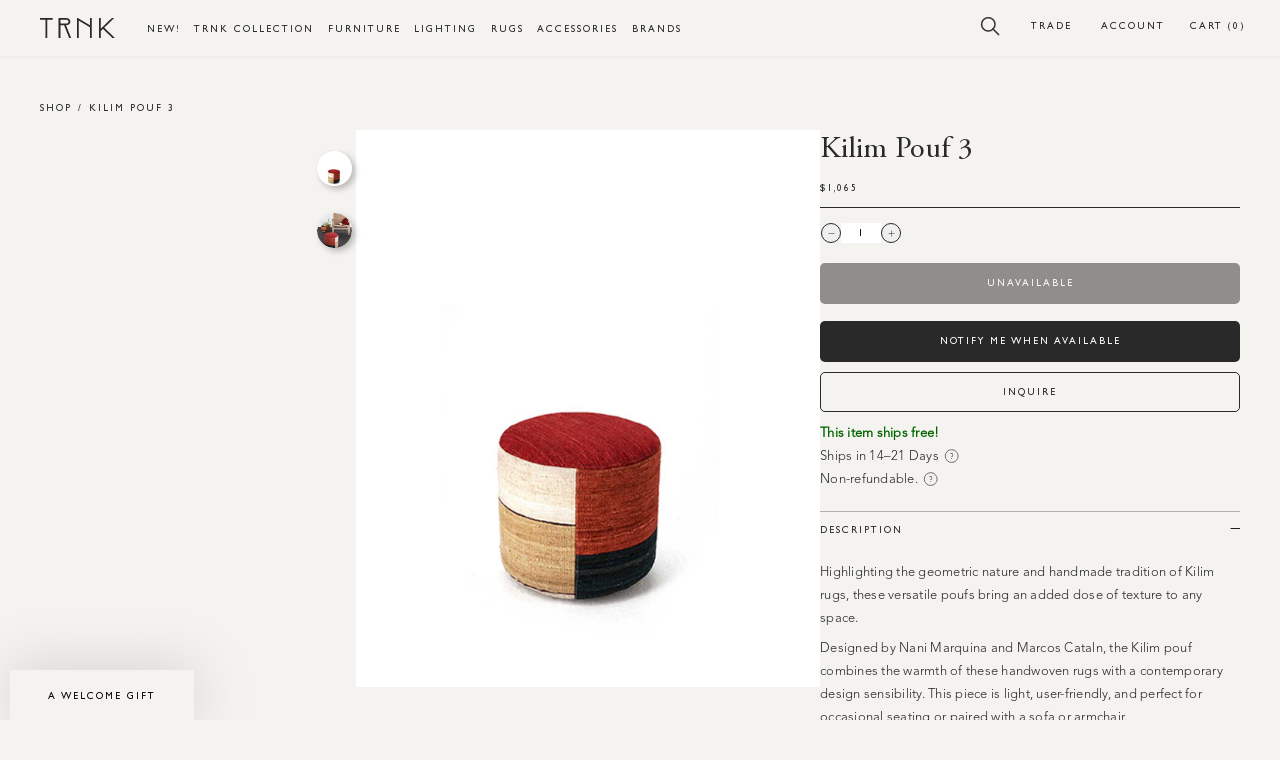

--- FILE ---
content_type: text/html; charset=utf-8
request_url: https://trnk-nyc.com/products/kilim-pouf-3
body_size: 55687
content:
<!doctype html>
<!--[if IE 9]> <html class="ie9 no-js supports-no-cookies" lang="en"> <![endif]-->
<!-- [if (gt IE 9)|!(IE)]><! -->
<html class="no-js supports-no-cookies" lang="en">
  <!-- <![endif] -->
  <head>
    


    <meta charset="utf-8">
    <meta http-equiv="X-UA-Compatible" content="IE=edge">
    <meta name="viewport" content="width=device-width,initial-scale=1">
    <meta name="theme-color" content="">
    <link rel="canonical" href="https://trnk-nyc.com/products/kilim-pouf-3">
    <link rel="preconnect" href="https://cdn.shopify.com" crossorigin>
    <link rel="mask-icon" href="//trnk-nyc.com/cdn/shop/t/196/assets/safari-pinned-tab.svg?v=115829723124741788501706077630" color="#5bbad5"><link rel="icon" type="image/png" href="//trnk-nyc.com/cdn/shop/files/trnk-icon-02.png?crop=center&height=32&v=1647546302&width=32"><meta name="msapplication-TileColor" content="#da532c">
    <meta name="theme-color" content="#ffffff">
    <meta name="theme-color" content="#ffffff">
    
<link rel="preconnect" href="https://fonts.shopifycdn.com" crossorigin><title>Kilim Pouf 3 by Nanimarquina | TRNK</title>

    

    <link href="//maxcdn.bootstrapcdn.com/font-awesome/4.7.0/css/font-awesome.min.css" rel="stylesheet">
    
      <meta name="description" content="Handwoven with care, the Kilim Pouf 3 offers a beautiful blend of comfort &amp; style. Its unique design adds a statement piece to any modern or boho-inspired space.">
    

    

<meta property="og:site_name" content="TRNK">
<meta property="og:url" content="https://trnk-nyc.com/products/kilim-pouf-3">
<meta property="og:title" content="Kilim Pouf 3 by Nanimarquina | TRNK">
<meta property="og:type" content="product">
<meta property="og:description" content="Handwoven with care, the Kilim Pouf 3 offers a beautiful blend of comfort &amp; style. Its unique design adds a statement piece to any modern or boho-inspired space."><meta property="og:image" content="http://trnk-nyc.com/cdn/shop/products/nanimarquina-kilim-pouf-3-product_d506bd20-d762-43f2-918d-023e162edac0.jpg?v=1572005501">
  <meta property="og:image:secure_url" content="https://trnk-nyc.com/cdn/shop/products/nanimarquina-kilim-pouf-3-product_d506bd20-d762-43f2-918d-023e162edac0.jpg?v=1572005501">
  <meta property="og:image:width" content="1200">
  <meta property="og:image:height" content="1440"><meta property="og:price:amount" content="1,065.00">
  <meta property="og:price:currency" content="USD"><meta name="twitter:card" content="summary_large_image">
<meta name="twitter:title" content="Kilim Pouf 3 by Nanimarquina | TRNK">
<meta name="twitter:description" content="Handwoven with care, the Kilim Pouf 3 offers a beautiful blend of comfort &amp; style. Its unique design adds a statement piece to any modern or boho-inspired space.">

    

    <style>
  /* @font-face {
      font-family: "Gill Sans";
      font-weight: normal;
      font-style: normal;
      src: url('https://cdn.shopify.com/s/files/1/0011/8990/4435/files/gillsans.woff?v=1644620389') format('woff'),
              url('https://cdn.shopify.com/s/files/1/0011/8990/4435/files/gillsans.woff2?v=1644620390') format('woff2');
  } */
  @font-face {
      font-family: "Adobe Garamond Pro";
      font-weight: normal;
      font-style: normal;
      src: url('https://cdn.shopify.com/s/files/1/0011/8990/4435/files/AGaramondPro-Regular.woff?v=16446196579') format('woff'),
              url('https://cdn.shopify.com/s/files/1/0011/8990/4435/files/AGaramondPro-Regular.woff2?v=1644619657') format('woff2');
     font-display: swap;
  }
  @font-face {
      font-family: "Adobe Garamond Pro";
      font-weight: normal;
      font-style: italic;
      src: url('https://cdn.shopify.com/s/files/1/0011/8990/4435/files/AGaramondPro-Italic.woff?v=1644619657') format('woff'),
              url('https://cdn.shopify.com/s/files/1/0011/8990/4435/files/AGaramondPro-Italic.woff2?v=16446196579') format('woff2');
     font-display: swap;
  }
  @font-face {
      font-family: "Adobe Garamond Pro";
      font-weight: bold;
      font-style: normal;
      src: url('https://cdn.shopify.com/s/files/1/0011/8990/4435/files/AGaramondPro-Bold.woff?v=1644619657') format('woff'),
              url('https://cdn.shopify.com/s/files/1/0011/8990/4435/files/AGaramondPro-Bold.woff2?v=1644619657') format('woff2');
     font-display: swap;
  }
  /* @font-face {
    font-family: 'lg';
    src: url('//trnk-nyc.com/cdn/shop/t/196/assets/lg.eot?n1z373&v=153733');
    src: url('//trnk-nyc.com/cdn/shop/t/196/assets/lg.eot?%23iefixn1z373&v=153733') format("embedded-opentype"), url('//trnk-nyc.com/cdn/shop/t/196/assets/lg.woff?n1z373&v=153733') format("woff"), url('//trnk-nyc.com/cdn/shop/t/196/assets/lg.ttf?n1z373&v=153733') format("truetype"), url('//trnk-nyc.com/cdn/shop/t/196/assets/lg.svg?n1z373%23lg&v=140514387400902833441706077630') format("svg");
    font-weight: normal;
    font-style: normal;
  } */

  /* body:not(.loaded) * {
      color: #fff;
  } */

    :root {
        --color-black:       #292929;
        --color-grey-dark:   #242428;
        --color-grey-demi:   #E4DECD;
        --color-grey-medium: #E4DECD;
        --color-grey-light:  #F5F3EF;
        --color-grey-pale:   #F5F3EF;
        --color-white:       #ffffff;
        --color-error:       #492722;

        --color-nude-pale:   #F5F3EF; /*#faf7f4*/
        --color-nude-light:  #f1edec; /*#e8e4e2;*/
        --color-nude-medium: #E4DECD; /*#d6d2d0;*/
        --color-nude-dark:   #E4DECD;
        --color-green:  #9EA08E;

      --color-accent: --color-grey-light;
      --color-body-text: --color-black;
      --color-main-background: --color-white;
      --color-border: --color-grey-light;

      --font-heading: "Adobe Garamond Pro", Georgia, Times New Roman, Times, serif;
      --font-body: "Adobe Garamond Pro", Georgia, Times New Roman, Times, serif;
      --font-accent: "Gill Sans", Helvetica, Arial, sans-serif;

      --font-body-weight: 400;
      --font-body-style: normal;
      --font-body-bold-weight: 600;

      /* Icons */
      --icon-filter:  "//trnk-nyc.com/cdn/shop/t/196/assets/icon-filter.svg?v=61253045549199542511706077630";
      --icon-search:  "//trnk-nyc.com/cdn/shop/t/196/assets/icon-search.svg?v=108965688788315217941706077630";
      --icon-account: "//trnk-nyc.com/cdn/shop/t/196/assets/icon-account.svg?v=31971124040800926921706077630";
      --icon-cart:    "//trnk-nyc.com/cdn/shop/t/196/assets/icon-cart.svg?v=85327132014106803741706077630";

    }
</style>


    <script src="//trnk-nyc.com/cdn/shop/t/196/assets/constants.js?v=95358004781563950421706077630" defer="defer"></script>
    <script src="//trnk-nyc.com/cdn/shop/t/196/assets/pubsub.js?v=2921868252632587581706077630" defer="defer"></script>
    <script src="//trnk-nyc.com/cdn/shop/t/196/assets/global.js?v=54939145903281508041707212175" defer="defer"></script>
    <script src="https://ajax.googleapis.com/ajax/libs/jquery/3.7.1/jquery.min.js"></script>
    <script src="https://cdnjs.cloudflare.com/ajax/libs/slick-carousel/1.8.1/slick.min.js"></script>
    <script src="//trnk-nyc.com/cdn/shop/t/196/assets/custom.js?v=173144536139365009981763537697"></script>
    <script src="//trnk-nyc.com/cdn/shop/t/196/assets/layout-theme.js?v=95881759742720006171706077630" defer="defer"></script>
    <script src="//trnk-nyc.com/cdn/shop/t/196/assets/layout.theme-min.js?v=14931552437432402111706077630" defer="defer"></script>

    
    <script>window.performance && window.performance.mark && window.performance.mark('shopify.content_for_header.start');</script><meta name="google-site-verification" content="h2o_eDrued1rlELyxY4C5hF-o05CcRpPuhoO0ehi-yY">
<meta id="shopify-digital-wallet" name="shopify-digital-wallet" content="/1189904435/digital_wallets/dialog">
<meta name="shopify-checkout-api-token" content="43d9861bb46f8e49555be9868b1c5ca9">
<meta id="in-context-paypal-metadata" data-shop-id="1189904435" data-venmo-supported="true" data-environment="production" data-locale="en_US" data-paypal-v4="true" data-currency="USD">
<link rel="alternate" type="application/json+oembed" href="https://trnk-nyc.com/products/kilim-pouf-3.oembed">
<script async="async" src="/checkouts/internal/preloads.js?locale=en-US"></script>
<script id="shopify-features" type="application/json">{"accessToken":"43d9861bb46f8e49555be9868b1c5ca9","betas":["rich-media-storefront-analytics"],"domain":"trnk-nyc.com","predictiveSearch":true,"shopId":1189904435,"locale":"en"}</script>
<script>var Shopify = Shopify || {};
Shopify.shop = "trnk.myshopify.com";
Shopify.locale = "en";
Shopify.currency = {"active":"USD","rate":"1.0"};
Shopify.country = "US";
Shopify.theme = {"name":"Nivara | Trnk V6 | 19\/11\/2025 ","id":126362091594,"schema_name":"Dawn","schema_version":"9.0.0","theme_store_id":null,"role":"main"};
Shopify.theme.handle = "null";
Shopify.theme.style = {"id":null,"handle":null};
Shopify.cdnHost = "trnk-nyc.com/cdn";
Shopify.routes = Shopify.routes || {};
Shopify.routes.root = "/";</script>
<script type="module">!function(o){(o.Shopify=o.Shopify||{}).modules=!0}(window);</script>
<script>!function(o){function n(){var o=[];function n(){o.push(Array.prototype.slice.apply(arguments))}return n.q=o,n}var t=o.Shopify=o.Shopify||{};t.loadFeatures=n(),t.autoloadFeatures=n()}(window);</script>
<script id="shop-js-analytics" type="application/json">{"pageType":"product"}</script>
<script defer="defer" async type="module" src="//trnk-nyc.com/cdn/shopifycloud/shop-js/modules/v2/client.init-shop-cart-sync_C5BV16lS.en.esm.js"></script>
<script defer="defer" async type="module" src="//trnk-nyc.com/cdn/shopifycloud/shop-js/modules/v2/chunk.common_CygWptCX.esm.js"></script>
<script type="module">
  await import("//trnk-nyc.com/cdn/shopifycloud/shop-js/modules/v2/client.init-shop-cart-sync_C5BV16lS.en.esm.js");
await import("//trnk-nyc.com/cdn/shopifycloud/shop-js/modules/v2/chunk.common_CygWptCX.esm.js");

  window.Shopify.SignInWithShop?.initShopCartSync?.({"fedCMEnabled":true,"windoidEnabled":true});

</script>
<script>(function() {
  var isLoaded = false;
  function asyncLoad() {
    if (isLoaded) return;
    isLoaded = true;
    var urls = ["\/\/www.powr.io\/powr.js?powr-token=trnk.myshopify.com\u0026external-type=shopify\u0026shop=trnk.myshopify.com","https:\/\/app.easyquote.pw\/easyquote.js?url=https:\/\/app.easyquote.pw\u0026shop=trnk.myshopify.com","https:\/\/d23dclunsivw3h.cloudfront.net\/redirect-app.js?shop=trnk.myshopify.com","https:\/\/d1f2fgu0gyyyyh.cloudfront.net\/shopify-storefront.min.js?shop=trnk.myshopify.com","https:\/\/assets1.adroll.com\/shopify\/latest\/j\/shopify_rolling_bootstrap_v2.js?adroll_adv_id=NBBOXRHPC5A5BN7EHHRY3M\u0026adroll_pix_id=TDCSBWOMG5HYTNYIY6BJBD\u0026shop=trnk.myshopify.com","https:\/\/static.shareasale.com\/json\/shopify\/deduplication.js?shop=trnk.myshopify.com","https:\/\/static.shareasale.com\/json\/shopify\/shareasale-tracking.js?sasmid=56058\u0026ssmtid=19038\u0026shop=trnk.myshopify.com","https:\/\/s3-us-west-2.amazonaws.com\/unific-ipaas-cdn\/js\/unific-util-shopify.js?shop=trnk.myshopify.com","https:\/\/api-na1.hubapi.com\/scriptloader\/v1\/9410083.js?shop=trnk.myshopify.com"];
    for (var i = 0; i < urls.length; i++) {
      var s = document.createElement('script');
      s.type = 'text/javascript';
      s.async = true;
      s.src = urls[i];
      var x = document.getElementsByTagName('script')[0];
      x.parentNode.insertBefore(s, x);
    }
  };
  if(window.attachEvent) {
    window.attachEvent('onload', asyncLoad);
  } else {
    window.addEventListener('load', asyncLoad, false);
  }
})();</script>
<script id="__st">var __st={"a":1189904435,"offset":-18000,"reqid":"0ffb53c2-317b-4d7d-83d5-75d7513b324e-1768634591","pageurl":"trnk-nyc.com\/products\/kilim-pouf-3","u":"1d5e18716493","p":"product","rtyp":"product","rid":1779832586291};</script>
<script>window.ShopifyPaypalV4VisibilityTracking = true;</script>
<script id="form-persister">!function(){'use strict';const t='contact',e='new_comment',n=[[t,t],['blogs',e],['comments',e],[t,'customer']],o='password',r='form_key',c=['recaptcha-v3-token','g-recaptcha-response','h-captcha-response',o],s=()=>{try{return window.sessionStorage}catch{return}},i='__shopify_v',u=t=>t.elements[r],a=function(){const t=[...n].map((([t,e])=>`form[action*='/${t}']:not([data-nocaptcha='true']) input[name='form_type'][value='${e}']`)).join(',');var e;return e=t,()=>e?[...document.querySelectorAll(e)].map((t=>t.form)):[]}();function m(t){const e=u(t);a().includes(t)&&(!e||!e.value)&&function(t){try{if(!s())return;!function(t){const e=s();if(!e)return;const n=u(t);if(!n)return;const o=n.value;o&&e.removeItem(o)}(t);const e=Array.from(Array(32),(()=>Math.random().toString(36)[2])).join('');!function(t,e){u(t)||t.append(Object.assign(document.createElement('input'),{type:'hidden',name:r})),t.elements[r].value=e}(t,e),function(t,e){const n=s();if(!n)return;const r=[...t.querySelectorAll(`input[type='${o}']`)].map((({name:t})=>t)),u=[...c,...r],a={};for(const[o,c]of new FormData(t).entries())u.includes(o)||(a[o]=c);n.setItem(e,JSON.stringify({[i]:1,action:t.action,data:a}))}(t,e)}catch(e){console.error('failed to persist form',e)}}(t)}const f=t=>{if('true'===t.dataset.persistBound)return;const e=function(t,e){const n=function(t){return'function'==typeof t.submit?t.submit:HTMLFormElement.prototype.submit}(t).bind(t);return function(){let t;return()=>{t||(t=!0,(()=>{try{e(),n()}catch(t){(t=>{console.error('form submit failed',t)})(t)}})(),setTimeout((()=>t=!1),250))}}()}(t,(()=>{m(t)}));!function(t,e){if('function'==typeof t.submit&&'function'==typeof e)try{t.submit=e}catch{}}(t,e),t.addEventListener('submit',(t=>{t.preventDefault(),e()})),t.dataset.persistBound='true'};!function(){function t(t){const e=(t=>{const e=t.target;return e instanceof HTMLFormElement?e:e&&e.form})(t);e&&m(e)}document.addEventListener('submit',t),document.addEventListener('DOMContentLoaded',(()=>{const e=a();for(const t of e)f(t);var n;n=document.body,new window.MutationObserver((t=>{for(const e of t)if('childList'===e.type&&e.addedNodes.length)for(const t of e.addedNodes)1===t.nodeType&&'FORM'===t.tagName&&a().includes(t)&&f(t)})).observe(n,{childList:!0,subtree:!0,attributes:!1}),document.removeEventListener('submit',t)}))}()}();</script>
<script integrity="sha256-4kQ18oKyAcykRKYeNunJcIwy7WH5gtpwJnB7kiuLZ1E=" data-source-attribution="shopify.loadfeatures" defer="defer" src="//trnk-nyc.com/cdn/shopifycloud/storefront/assets/storefront/load_feature-a0a9edcb.js" crossorigin="anonymous"></script>
<script data-source-attribution="shopify.dynamic_checkout.dynamic.init">var Shopify=Shopify||{};Shopify.PaymentButton=Shopify.PaymentButton||{isStorefrontPortableWallets:!0,init:function(){window.Shopify.PaymentButton.init=function(){};var t=document.createElement("script");t.src="https://trnk-nyc.com/cdn/shopifycloud/portable-wallets/latest/portable-wallets.en.js",t.type="module",document.head.appendChild(t)}};
</script>
<script data-source-attribution="shopify.dynamic_checkout.buyer_consent">
  function portableWalletsHideBuyerConsent(e){var t=document.getElementById("shopify-buyer-consent"),n=document.getElementById("shopify-subscription-policy-button");t&&n&&(t.classList.add("hidden"),t.setAttribute("aria-hidden","true"),n.removeEventListener("click",e))}function portableWalletsShowBuyerConsent(e){var t=document.getElementById("shopify-buyer-consent"),n=document.getElementById("shopify-subscription-policy-button");t&&n&&(t.classList.remove("hidden"),t.removeAttribute("aria-hidden"),n.addEventListener("click",e))}window.Shopify?.PaymentButton&&(window.Shopify.PaymentButton.hideBuyerConsent=portableWalletsHideBuyerConsent,window.Shopify.PaymentButton.showBuyerConsent=portableWalletsShowBuyerConsent);
</script>
<script data-source-attribution="shopify.dynamic_checkout.cart.bootstrap">document.addEventListener("DOMContentLoaded",(function(){function t(){return document.querySelector("shopify-accelerated-checkout-cart, shopify-accelerated-checkout")}if(t())Shopify.PaymentButton.init();else{new MutationObserver((function(e,n){t()&&(Shopify.PaymentButton.init(),n.disconnect())})).observe(document.body,{childList:!0,subtree:!0})}}));
</script>
<link id="shopify-accelerated-checkout-styles" rel="stylesheet" media="screen" href="https://trnk-nyc.com/cdn/shopifycloud/portable-wallets/latest/accelerated-checkout-backwards-compat.css" crossorigin="anonymous">
<style id="shopify-accelerated-checkout-cart">
        #shopify-buyer-consent {
  margin-top: 1em;
  display: inline-block;
  width: 100%;
}

#shopify-buyer-consent.hidden {
  display: none;
}

#shopify-subscription-policy-button {
  background: none;
  border: none;
  padding: 0;
  text-decoration: underline;
  font-size: inherit;
  cursor: pointer;
}

#shopify-subscription-policy-button::before {
  box-shadow: none;
}

      </style>
<script id="sections-script" data-sections="header" defer="defer" src="//trnk-nyc.com/cdn/shop/t/196/compiled_assets/scripts.js?v=153733"></script>
<script>window.performance && window.performance.mark && window.performance.mark('shopify.content_for_header.end');</script>
    
<!-- Start of Judge.me Core -->
<link rel="dns-prefetch" href="https://cdn.judge.me/">
<script data-cfasync='false' class='jdgm-settings-script'>window.jdgmSettings={"pagination":5,"disable_web_reviews":false,"badge_no_review_text":"No reviews","badge_n_reviews_text":"{{ n }} review/reviews","badge_star_color":"#339999","hide_badge_preview_if_no_reviews":true,"badge_hide_text":true,"enforce_center_preview_badge":false,"widget_title":"Customer Reviews","widget_open_form_text":"Write a review","widget_close_form_text":"Cancel review","widget_refresh_page_text":"Refresh page","widget_summary_text":"Based on {{ number_of_reviews }} review/reviews","widget_no_review_text":"Be the first to write a review","widget_name_field_text":"Display name","widget_verified_name_field_text":"Verified Name (public)","widget_name_placeholder_text":"Display name","widget_required_field_error_text":"This field is required.","widget_email_field_text":"Email address","widget_verified_email_field_text":"Verified Email (private, can not be edited)","widget_email_placeholder_text":"Your email address","widget_email_field_error_text":"Please enter a valid email address.","widget_rating_field_text":"Rating","widget_review_title_field_text":"Review Title","widget_review_title_placeholder_text":"Give your review a title","widget_review_body_field_text":"Review content","widget_review_body_placeholder_text":"Start writing here...","widget_pictures_field_text":"Picture/Video (optional)","widget_submit_review_text":"Submit Review","widget_submit_verified_review_text":"Submit Verified Review","widget_submit_success_msg_with_auto_publish":"Thank you! Please refresh the page in a few moments to see your review. You can remove or edit your review by logging into \u003ca href='https://judge.me/login' target='_blank' rel='nofollow noopener'\u003eJudge.me\u003c/a\u003e","widget_submit_success_msg_no_auto_publish":"Thank you! Your review will be published as soon as it is approved by the shop admin. You can remove or edit your review by logging into \u003ca href='https://judge.me/login' target='_blank' rel='nofollow noopener'\u003eJudge.me\u003c/a\u003e","widget_show_default_reviews_out_of_total_text":"Showing {{ n_reviews_shown }} out of {{ n_reviews }} reviews.","widget_show_all_link_text":"Show all","widget_show_less_link_text":"Show less","widget_author_said_text":"{{ reviewer_name }} said:","widget_days_text":"{{ n }} days ago","widget_weeks_text":"{{ n }} week/weeks ago","widget_months_text":"{{ n }} month/months ago","widget_years_text":"{{ n }} year/years ago","widget_yesterday_text":"Yesterday","widget_today_text":"Today","widget_replied_text":"\u003e\u003e {{ shop_name }} replied:","widget_read_more_text":"Read more","widget_reviewer_name_as_initial":"","widget_rating_filter_color":"","widget_rating_filter_see_all_text":"See all reviews","widget_sorting_most_recent_text":"Most Recent","widget_sorting_highest_rating_text":"Highest Rating","widget_sorting_lowest_rating_text":"Lowest Rating","widget_sorting_with_pictures_text":"Only Pictures","widget_sorting_most_helpful_text":"Most Helpful","widget_open_question_form_text":"Ask a question","widget_reviews_subtab_text":"Reviews","widget_questions_subtab_text":"Questions","widget_question_label_text":"Question","widget_answer_label_text":"Answer","widget_question_placeholder_text":"Write your question here","widget_submit_question_text":"Submit Question","widget_question_submit_success_text":"Thank you for your question! We will notify you once it gets answered.","widget_star_color":"#339999","verified_badge_text":"Verified","verified_badge_bg_color":"","verified_badge_text_color":"","verified_badge_placement":"left-of-reviewer-name","widget_review_max_height":"","widget_hide_border":false,"widget_social_share":false,"widget_thumb":false,"widget_review_location_show":false,"widget_location_format":"country_iso_code","all_reviews_include_out_of_store_products":true,"all_reviews_out_of_store_text":"(out of store)","all_reviews_pagination":100,"all_reviews_product_name_prefix_text":"about","enable_review_pictures":false,"enable_question_anwser":false,"widget_theme":"","review_date_format":"mm/dd/yyyy","default_sort_method":"most-recent","widget_product_reviews_subtab_text":"Product Reviews","widget_shop_reviews_subtab_text":"Shop Reviews","widget_other_products_reviews_text":"Reviews for other products","widget_store_reviews_subtab_text":"Store reviews","widget_no_store_reviews_text":"This store hasn't received any reviews yet","widget_web_restriction_product_reviews_text":"This product hasn't received any reviews yet","widget_no_items_text":"No items found","widget_show_more_text":"Show more","widget_write_a_store_review_text":"Write a Store Review","widget_other_languages_heading":"Reviews in Other Languages","widget_translate_review_text":"Translate review to {{ language }}","widget_translating_review_text":"Translating...","widget_show_original_translation_text":"Show original ({{ language }})","widget_translate_review_failed_text":"Review couldn't be translated.","widget_translate_review_retry_text":"Retry","widget_translate_review_try_again_later_text":"Try again later","show_product_url_for_grouped_product":false,"widget_sorting_pictures_first_text":"Pictures First","show_pictures_on_all_rev_page_mobile":false,"show_pictures_on_all_rev_page_desktop":false,"floating_tab_hide_mobile_install_preference":false,"floating_tab_button_name":"★ Reviews","floating_tab_title":"Let customers speak for us","floating_tab_button_color":"","floating_tab_button_background_color":"","floating_tab_url":"","floating_tab_url_enabled":true,"floating_tab_tab_style":"text","all_reviews_text_badge_text":"Customers rate us {{ shop.metafields.judgeme.all_reviews_rating | round: 1 }}/5 based on {{ shop.metafields.judgeme.all_reviews_count }} reviews.","all_reviews_text_badge_text_branded_style":"{{ shop.metafields.judgeme.all_reviews_rating | round: 1 }} out of 5 stars based on {{ shop.metafields.judgeme.all_reviews_count }} reviews","is_all_reviews_text_badge_a_link":false,"show_stars_for_all_reviews_text_badge":false,"all_reviews_text_badge_url":"","all_reviews_text_style":"text","all_reviews_text_color_style":"judgeme_brand_color","all_reviews_text_color":"#108474","all_reviews_text_show_jm_brand":true,"featured_carousel_show_header":true,"featured_carousel_title":"Let customers speak for us","testimonials_carousel_title":"Customers are saying","videos_carousel_title":"Real customer stories","cards_carousel_title":"Customers are saying","featured_carousel_count_text":"from {{ n }} reviews","featured_carousel_add_link_to_all_reviews_page":false,"featured_carousel_url":"","featured_carousel_show_images":true,"featured_carousel_autoslide_interval":5,"featured_carousel_arrows_on_the_sides":false,"featured_carousel_height":250,"featured_carousel_width":80,"featured_carousel_image_size":0,"featured_carousel_image_height":250,"featured_carousel_arrow_color":"#eeeeee","verified_count_badge_style":"vintage","verified_count_badge_orientation":"horizontal","verified_count_badge_color_style":"judgeme_brand_color","verified_count_badge_color":"#108474","is_verified_count_badge_a_link":false,"verified_count_badge_url":"","verified_count_badge_show_jm_brand":true,"widget_rating_preset_default":5,"widget_first_sub_tab":"product-reviews","widget_show_histogram":true,"widget_histogram_use_custom_color":false,"widget_pagination_use_custom_color":false,"widget_star_use_custom_color":true,"widget_verified_badge_use_custom_color":false,"widget_write_review_use_custom_color":false,"picture_reminder_submit_button":"Upload Pictures","enable_review_videos":false,"mute_video_by_default":false,"widget_sorting_videos_first_text":"Videos First","widget_review_pending_text":"Pending","featured_carousel_items_for_large_screen":3,"social_share_options_order":"Facebook,Twitter","remove_microdata_snippet":true,"disable_json_ld":false,"enable_json_ld_products":false,"preview_badge_show_question_text":false,"preview_badge_no_question_text":"No questions","preview_badge_n_question_text":"{{ number_of_questions }} question/questions","qa_badge_show_icon":false,"qa_badge_position":"same-row","remove_judgeme_branding":false,"widget_add_search_bar":false,"widget_search_bar_placeholder":"Search","widget_sorting_verified_only_text":"Verified only","featured_carousel_theme":"default","featured_carousel_show_rating":true,"featured_carousel_show_title":true,"featured_carousel_show_body":true,"featured_carousel_show_date":false,"featured_carousel_show_reviewer":true,"featured_carousel_show_product":false,"featured_carousel_header_background_color":"#108474","featured_carousel_header_text_color":"#ffffff","featured_carousel_name_product_separator":"reviewed","featured_carousel_full_star_background":"#108474","featured_carousel_empty_star_background":"#dadada","featured_carousel_vertical_theme_background":"#f9fafb","featured_carousel_verified_badge_enable":false,"featured_carousel_verified_badge_color":"#108474","featured_carousel_border_style":"round","featured_carousel_review_line_length_limit":3,"featured_carousel_more_reviews_button_text":"Read more reviews","featured_carousel_view_product_button_text":"View product","all_reviews_page_load_reviews_on":"scroll","all_reviews_page_load_more_text":"Load More Reviews","disable_fb_tab_reviews":false,"enable_ajax_cdn_cache":false,"widget_public_name_text":"displayed publicly like","default_reviewer_name":"John Smith","default_reviewer_name_has_non_latin":true,"widget_reviewer_anonymous":"Anonymous","medals_widget_title":"Judge.me Review Medals","medals_widget_background_color":"#f9fafb","medals_widget_position":"footer_all_pages","medals_widget_border_color":"#f9fafb","medals_widget_verified_text_position":"left","medals_widget_use_monochromatic_version":false,"medals_widget_elements_color":"#108474","show_reviewer_avatar":true,"widget_invalid_yt_video_url_error_text":"Not a YouTube video URL","widget_max_length_field_error_text":"Please enter no more than {0} characters.","widget_show_country_flag":false,"widget_show_collected_via_shop_app":true,"widget_verified_by_shop_badge_style":"light","widget_verified_by_shop_text":"Verified by Shop","widget_show_photo_gallery":false,"widget_load_with_code_splitting":true,"widget_ugc_install_preference":false,"widget_ugc_title":"Made by us, Shared by you","widget_ugc_subtitle":"Tag us to see your picture featured in our page","widget_ugc_arrows_color":"#ffffff","widget_ugc_primary_button_text":"Buy Now","widget_ugc_primary_button_background_color":"#108474","widget_ugc_primary_button_text_color":"#ffffff","widget_ugc_primary_button_border_width":"0","widget_ugc_primary_button_border_style":"none","widget_ugc_primary_button_border_color":"#108474","widget_ugc_primary_button_border_radius":"25","widget_ugc_secondary_button_text":"Load More","widget_ugc_secondary_button_background_color":"#ffffff","widget_ugc_secondary_button_text_color":"#108474","widget_ugc_secondary_button_border_width":"2","widget_ugc_secondary_button_border_style":"solid","widget_ugc_secondary_button_border_color":"#108474","widget_ugc_secondary_button_border_radius":"25","widget_ugc_reviews_button_text":"View Reviews","widget_ugc_reviews_button_background_color":"#ffffff","widget_ugc_reviews_button_text_color":"#108474","widget_ugc_reviews_button_border_width":"2","widget_ugc_reviews_button_border_style":"solid","widget_ugc_reviews_button_border_color":"#108474","widget_ugc_reviews_button_border_radius":"25","widget_ugc_reviews_button_link_to":"judgeme-reviews-page","widget_ugc_show_post_date":true,"widget_ugc_max_width":"800","widget_rating_metafield_value_type":true,"widget_primary_color":"#108474","widget_enable_secondary_color":false,"widget_secondary_color":"#edf5f5","widget_summary_average_rating_text":"{{ average_rating }} out of 5","widget_media_grid_title":"Customer photos \u0026 videos","widget_media_grid_see_more_text":"See more","widget_round_style":false,"widget_show_product_medals":true,"widget_verified_by_judgeme_text":"Verified by Judge.me","widget_show_store_medals":true,"widget_verified_by_judgeme_text_in_store_medals":"Verified by Judge.me","widget_media_field_exceed_quantity_message":"Sorry, we can only accept {{ max_media }} for one review.","widget_media_field_exceed_limit_message":"{{ file_name }} is too large, please select a {{ media_type }} less than {{ size_limit }}MB.","widget_review_submitted_text":"Review Submitted!","widget_question_submitted_text":"Question Submitted!","widget_close_form_text_question":"Cancel","widget_write_your_answer_here_text":"Write your answer here","widget_enabled_branded_link":true,"widget_show_collected_by_judgeme":true,"widget_reviewer_name_color":"","widget_write_review_text_color":"","widget_write_review_bg_color":"","widget_collected_by_judgeme_text":"collected by Judge.me","widget_pagination_type":"standard","widget_load_more_text":"Load More","widget_load_more_color":"#108474","widget_full_review_text":"Full Review","widget_read_more_reviews_text":"Read More Reviews","widget_read_questions_text":"Read Questions","widget_questions_and_answers_text":"Questions \u0026 Answers","widget_verified_by_text":"Verified by","widget_verified_text":"Verified","widget_number_of_reviews_text":"{{ number_of_reviews }} reviews","widget_back_button_text":"Back","widget_next_button_text":"Next","widget_custom_forms_filter_button":"Filters","custom_forms_style":"vertical","widget_show_review_information":false,"how_reviews_are_collected":"How reviews are collected?","widget_show_review_keywords":false,"widget_gdpr_statement":"How we use your data: We'll only contact you about the review you left, and only if necessary. By submitting your review, you agree to Judge.me's \u003ca href='https://judge.me/terms' target='_blank' rel='nofollow noopener'\u003eterms\u003c/a\u003e, \u003ca href='https://judge.me/privacy' target='_blank' rel='nofollow noopener'\u003eprivacy\u003c/a\u003e and \u003ca href='https://judge.me/content-policy' target='_blank' rel='nofollow noopener'\u003econtent\u003c/a\u003e policies.","widget_multilingual_sorting_enabled":false,"widget_translate_review_content_enabled":false,"widget_translate_review_content_method":"manual","popup_widget_review_selection":"automatically_with_pictures","popup_widget_round_border_style":true,"popup_widget_show_title":true,"popup_widget_show_body":true,"popup_widget_show_reviewer":false,"popup_widget_show_product":true,"popup_widget_show_pictures":true,"popup_widget_use_review_picture":true,"popup_widget_show_on_home_page":true,"popup_widget_show_on_product_page":true,"popup_widget_show_on_collection_page":true,"popup_widget_show_on_cart_page":true,"popup_widget_position":"bottom_left","popup_widget_first_review_delay":5,"popup_widget_duration":5,"popup_widget_interval":5,"popup_widget_review_count":5,"popup_widget_hide_on_mobile":true,"review_snippet_widget_round_border_style":true,"review_snippet_widget_card_color":"#FFFFFF","review_snippet_widget_slider_arrows_background_color":"#FFFFFF","review_snippet_widget_slider_arrows_color":"#000000","review_snippet_widget_star_color":"#108474","show_product_variant":false,"all_reviews_product_variant_label_text":"Variant: ","widget_show_verified_branding":false,"widget_ai_summary_title":"Customers say","widget_ai_summary_disclaimer":"AI-powered review summary based on recent customer reviews","widget_show_ai_summary":false,"widget_show_ai_summary_bg":false,"widget_show_review_title_input":true,"redirect_reviewers_invited_via_email":"review_widget","request_store_review_after_product_review":false,"request_review_other_products_in_order":false,"review_form_color_scheme":"default","review_form_corner_style":"square","review_form_star_color":{},"review_form_text_color":"#333333","review_form_background_color":"#ffffff","review_form_field_background_color":"#fafafa","review_form_button_color":{},"review_form_button_text_color":"#ffffff","review_form_modal_overlay_color":"#000000","review_content_screen_title_text":"How would you rate this product?","review_content_introduction_text":"We would love it if you would share a bit about your experience.","store_review_form_title_text":"How would you rate this store?","store_review_form_introduction_text":"We would love it if you would share a bit about your experience.","show_review_guidance_text":true,"one_star_review_guidance_text":"Poor","five_star_review_guidance_text":"Great","customer_information_screen_title_text":"About you","customer_information_introduction_text":"Please tell us more about you.","custom_questions_screen_title_text":"Your experience in more detail","custom_questions_introduction_text":"Here are a few questions to help us understand more about your experience.","review_submitted_screen_title_text":"Thanks for your review!","review_submitted_screen_thank_you_text":"We are processing it and it will appear on the store soon.","review_submitted_screen_email_verification_text":"Please confirm your email by clicking the link we just sent you. This helps us keep reviews authentic.","review_submitted_request_store_review_text":"Would you like to share your experience of shopping with us?","review_submitted_review_other_products_text":"Would you like to review these products?","store_review_screen_title_text":"Would you like to share your experience of shopping with us?","store_review_introduction_text":"We value your feedback and use it to improve. Please share any thoughts or suggestions you have.","reviewer_media_screen_title_picture_text":"Share a picture","reviewer_media_introduction_picture_text":"Upload a photo to support your review.","reviewer_media_screen_title_video_text":"Share a video","reviewer_media_introduction_video_text":"Upload a video to support your review.","reviewer_media_screen_title_picture_or_video_text":"Share a picture or video","reviewer_media_introduction_picture_or_video_text":"Upload a photo or video to support your review.","reviewer_media_youtube_url_text":"Paste your Youtube URL here","advanced_settings_next_step_button_text":"Next","advanced_settings_close_review_button_text":"Close","modal_write_review_flow":false,"write_review_flow_required_text":"Required","write_review_flow_privacy_message_text":"We respect your privacy.","write_review_flow_anonymous_text":"Post review as anonymous","write_review_flow_visibility_text":"This won't be visible to other customers.","write_review_flow_multiple_selection_help_text":"Select as many as you like","write_review_flow_single_selection_help_text":"Select one option","write_review_flow_required_field_error_text":"This field is required","write_review_flow_invalid_email_error_text":"Please enter a valid email address","write_review_flow_max_length_error_text":"Max. {{ max_length }} characters.","write_review_flow_media_upload_text":"\u003cb\u003eClick to upload\u003c/b\u003e or drag and drop","write_review_flow_gdpr_statement":"We'll only contact you about your review if necessary. By submitting your review, you agree to our \u003ca href='https://judge.me/terms' target='_blank' rel='nofollow noopener'\u003eterms and conditions\u003c/a\u003e and \u003ca href='https://judge.me/privacy' target='_blank' rel='nofollow noopener'\u003eprivacy policy\u003c/a\u003e.","rating_only_reviews_enabled":false,"show_negative_reviews_help_screen":false,"new_review_flow_help_screen_rating_threshold":3,"negative_review_resolution_screen_title_text":"Tell us more","negative_review_resolution_text":"Your experience matters to us. If there were issues with your purchase, we're here to help. Feel free to reach out to us, we'd love the opportunity to make things right.","negative_review_resolution_button_text":"Contact us","negative_review_resolution_proceed_with_review_text":"Leave a review","negative_review_resolution_subject":"Issue with purchase from {{ shop_name }}.{{ order_name }}","preview_badge_collection_page_install_status":false,"widget_review_custom_css":"","preview_badge_custom_css":"","preview_badge_stars_count":"5-stars","featured_carousel_custom_css":"","floating_tab_custom_css":"","all_reviews_widget_custom_css":"","medals_widget_custom_css":"","verified_badge_custom_css":"","all_reviews_text_custom_css":"","transparency_badges_collected_via_store_invite":false,"transparency_badges_from_another_provider":false,"transparency_badges_collected_from_store_visitor":false,"transparency_badges_collected_by_verified_review_provider":false,"transparency_badges_earned_reward":false,"transparency_badges_collected_via_store_invite_text":"Review collected via store invitation","transparency_badges_from_another_provider_text":"Review collected from another provider","transparency_badges_collected_from_store_visitor_text":"Review collected from a store visitor","transparency_badges_written_in_google_text":"Review written in Google","transparency_badges_written_in_etsy_text":"Review written in Etsy","transparency_badges_written_in_shop_app_text":"Review written in Shop App","transparency_badges_earned_reward_text":"Review earned a reward for future purchase","product_review_widget_per_page":10,"widget_store_review_label_text":"Review about the store","checkout_comment_extension_title_on_product_page":"Customer Comments","checkout_comment_extension_num_latest_comment_show":5,"checkout_comment_extension_format":"name_and_timestamp","checkout_comment_customer_name":"last_initial","checkout_comment_comment_notification":true,"preview_badge_collection_page_install_preference":false,"preview_badge_home_page_install_preference":false,"preview_badge_product_page_install_preference":true,"review_widget_install_preference":"","review_carousel_install_preference":false,"floating_reviews_tab_install_preference":"none","verified_reviews_count_badge_install_preference":false,"all_reviews_text_install_preference":false,"review_widget_best_location":false,"judgeme_medals_install_preference":false,"review_widget_revamp_enabled":false,"review_widget_qna_enabled":false,"review_widget_header_theme":"minimal","review_widget_widget_title_enabled":true,"review_widget_header_text_size":"medium","review_widget_header_text_weight":"regular","review_widget_average_rating_style":"compact","review_widget_bar_chart_enabled":true,"review_widget_bar_chart_type":"numbers","review_widget_bar_chart_style":"standard","review_widget_expanded_media_gallery_enabled":false,"review_widget_reviews_section_theme":"standard","review_widget_image_style":"thumbnails","review_widget_review_image_ratio":"square","review_widget_stars_size":"medium","review_widget_verified_badge":"standard_text","review_widget_review_title_text_size":"medium","review_widget_review_text_size":"medium","review_widget_review_text_length":"medium","review_widget_number_of_columns_desktop":3,"review_widget_carousel_transition_speed":5,"review_widget_custom_questions_answers_display":"always","review_widget_button_text_color":"#FFFFFF","review_widget_text_color":"#000000","review_widget_lighter_text_color":"#7B7B7B","review_widget_corner_styling":"soft","review_widget_review_word_singular":"review","review_widget_review_word_plural":"reviews","review_widget_voting_label":"Helpful?","review_widget_shop_reply_label":"Reply from {{ shop_name }}:","review_widget_filters_title":"Filters","qna_widget_question_word_singular":"Question","qna_widget_question_word_plural":"Questions","qna_widget_answer_reply_label":"Answer from {{ answerer_name }}:","qna_content_screen_title_text":"Ask a question about this product","qna_widget_question_required_field_error_text":"Please enter your question.","qna_widget_flow_gdpr_statement":"We'll only contact you about your question if necessary. By submitting your question, you agree to our \u003ca href='https://judge.me/terms' target='_blank' rel='nofollow noopener'\u003eterms and conditions\u003c/a\u003e and \u003ca href='https://judge.me/privacy' target='_blank' rel='nofollow noopener'\u003eprivacy policy\u003c/a\u003e.","qna_widget_question_submitted_text":"Thanks for your question!","qna_widget_close_form_text_question":"Close","qna_widget_question_submit_success_text":"We’ll notify you by email when your question is answered.","all_reviews_widget_v2025_enabled":false,"all_reviews_widget_v2025_header_theme":"default","all_reviews_widget_v2025_widget_title_enabled":true,"all_reviews_widget_v2025_header_text_size":"medium","all_reviews_widget_v2025_header_text_weight":"regular","all_reviews_widget_v2025_average_rating_style":"compact","all_reviews_widget_v2025_bar_chart_enabled":true,"all_reviews_widget_v2025_bar_chart_type":"numbers","all_reviews_widget_v2025_bar_chart_style":"standard","all_reviews_widget_v2025_expanded_media_gallery_enabled":false,"all_reviews_widget_v2025_show_store_medals":true,"all_reviews_widget_v2025_show_photo_gallery":true,"all_reviews_widget_v2025_show_review_keywords":false,"all_reviews_widget_v2025_show_ai_summary":false,"all_reviews_widget_v2025_show_ai_summary_bg":false,"all_reviews_widget_v2025_add_search_bar":false,"all_reviews_widget_v2025_default_sort_method":"most-recent","all_reviews_widget_v2025_reviews_per_page":10,"all_reviews_widget_v2025_reviews_section_theme":"default","all_reviews_widget_v2025_image_style":"thumbnails","all_reviews_widget_v2025_review_image_ratio":"square","all_reviews_widget_v2025_stars_size":"medium","all_reviews_widget_v2025_verified_badge":"bold_badge","all_reviews_widget_v2025_review_title_text_size":"medium","all_reviews_widget_v2025_review_text_size":"medium","all_reviews_widget_v2025_review_text_length":"medium","all_reviews_widget_v2025_number_of_columns_desktop":3,"all_reviews_widget_v2025_carousel_transition_speed":5,"all_reviews_widget_v2025_custom_questions_answers_display":"always","all_reviews_widget_v2025_show_product_variant":false,"all_reviews_widget_v2025_show_reviewer_avatar":true,"all_reviews_widget_v2025_reviewer_name_as_initial":"","all_reviews_widget_v2025_review_location_show":false,"all_reviews_widget_v2025_location_format":"","all_reviews_widget_v2025_show_country_flag":false,"all_reviews_widget_v2025_verified_by_shop_badge_style":"light","all_reviews_widget_v2025_social_share":false,"all_reviews_widget_v2025_social_share_options_order":"Facebook,Twitter,LinkedIn,Pinterest","all_reviews_widget_v2025_pagination_type":"standard","all_reviews_widget_v2025_button_text_color":"#FFFFFF","all_reviews_widget_v2025_text_color":"#000000","all_reviews_widget_v2025_lighter_text_color":"#7B7B7B","all_reviews_widget_v2025_corner_styling":"soft","all_reviews_widget_v2025_title":"Customer reviews","all_reviews_widget_v2025_ai_summary_title":"Customers say about this store","all_reviews_widget_v2025_no_review_text":"Be the first to write a review","platform":"shopify","branding_url":"https://app.judge.me/reviews/stores/trnk-nyc.com","branding_text":"Powered by Judge.me","locale":"en","reply_name":"TRNK","widget_version":"3.0","footer":true,"autopublish":true,"review_dates":true,"enable_custom_form":false,"shop_use_review_site":true,"shop_locale":"en","enable_multi_locales_translations":true,"show_review_title_input":true,"review_verification_email_status":"always","can_be_branded":true,"reply_name_text":"TRNK"};</script> <style class='jdgm-settings-style'>.jdgm-xx{left:0}:root{--jdgm-primary-color: #108474;--jdgm-secondary-color: rgba(16,132,116,0.1);--jdgm-star-color: #399;--jdgm-write-review-text-color: white;--jdgm-write-review-bg-color: #108474;--jdgm-paginate-color: #108474;--jdgm-border-radius: 0;--jdgm-reviewer-name-color: #108474}.jdgm-histogram__bar-content{background-color:#108474}.jdgm-rev[data-verified-buyer=true] .jdgm-rev__icon.jdgm-rev__icon:after,.jdgm-rev__buyer-badge.jdgm-rev__buyer-badge{color:white;background-color:#108474}.jdgm-review-widget--small .jdgm-gallery.jdgm-gallery .jdgm-gallery__thumbnail-link:nth-child(8) .jdgm-gallery__thumbnail-wrapper.jdgm-gallery__thumbnail-wrapper:before{content:"See more"}@media only screen and (min-width: 768px){.jdgm-gallery.jdgm-gallery .jdgm-gallery__thumbnail-link:nth-child(8) .jdgm-gallery__thumbnail-wrapper.jdgm-gallery__thumbnail-wrapper:before{content:"See more"}}.jdgm-preview-badge .jdgm-star.jdgm-star{color:#339999}.jdgm-prev-badge[data-average-rating='0.00']{display:none !important}.jdgm-prev-badge__text{display:none !important}.jdgm-author-all-initials{display:none !important}.jdgm-author-last-initial{display:none !important}.jdgm-rev-widg__title{visibility:hidden}.jdgm-rev-widg__summary-text{visibility:hidden}.jdgm-prev-badge__text{visibility:hidden}.jdgm-rev__prod-link-prefix:before{content:'about'}.jdgm-rev__variant-label:before{content:'Variant: '}.jdgm-rev__out-of-store-text:before{content:'(out of store)'}@media only screen and (min-width: 768px){.jdgm-rev__pics .jdgm-rev_all-rev-page-picture-separator,.jdgm-rev__pics .jdgm-rev__product-picture{display:none}}@media only screen and (max-width: 768px){.jdgm-rev__pics .jdgm-rev_all-rev-page-picture-separator,.jdgm-rev__pics .jdgm-rev__product-picture{display:none}}.jdgm-preview-badge[data-template="collection"]{display:none !important}.jdgm-preview-badge[data-template="index"]{display:none !important}.jdgm-review-widget[data-from-snippet="true"]{display:none !important}.jdgm-verified-count-badget[data-from-snippet="true"]{display:none !important}.jdgm-carousel-wrapper[data-from-snippet="true"]{display:none !important}.jdgm-all-reviews-text[data-from-snippet="true"]{display:none !important}.jdgm-medals-section[data-from-snippet="true"]{display:none !important}.jdgm-ugc-media-wrapper[data-from-snippet="true"]{display:none !important}.jdgm-rev__transparency-badge[data-badge-type="review_collected_via_store_invitation"]{display:none !important}.jdgm-rev__transparency-badge[data-badge-type="review_collected_from_another_provider"]{display:none !important}.jdgm-rev__transparency-badge[data-badge-type="review_collected_from_store_visitor"]{display:none !important}.jdgm-rev__transparency-badge[data-badge-type="review_written_in_etsy"]{display:none !important}.jdgm-rev__transparency-badge[data-badge-type="review_written_in_google_business"]{display:none !important}.jdgm-rev__transparency-badge[data-badge-type="review_written_in_shop_app"]{display:none !important}.jdgm-rev__transparency-badge[data-badge-type="review_earned_for_future_purchase"]{display:none !important}.jdgm-review-snippet-widget .jdgm-rev-snippet-widget__cards-container .jdgm-rev-snippet-card{border-radius:8px;background:#fff}.jdgm-review-snippet-widget .jdgm-rev-snippet-widget__cards-container .jdgm-rev-snippet-card__rev-rating .jdgm-star{color:#108474}.jdgm-review-snippet-widget .jdgm-rev-snippet-widget__prev-btn,.jdgm-review-snippet-widget .jdgm-rev-snippet-widget__next-btn{border-radius:50%;background:#fff}.jdgm-review-snippet-widget .jdgm-rev-snippet-widget__prev-btn>svg,.jdgm-review-snippet-widget .jdgm-rev-snippet-widget__next-btn>svg{fill:#000}.jdgm-full-rev-modal.rev-snippet-widget .jm-mfp-container .jm-mfp-content,.jdgm-full-rev-modal.rev-snippet-widget .jm-mfp-container .jdgm-full-rev__icon,.jdgm-full-rev-modal.rev-snippet-widget .jm-mfp-container .jdgm-full-rev__pic-img,.jdgm-full-rev-modal.rev-snippet-widget .jm-mfp-container .jdgm-full-rev__reply{border-radius:8px}.jdgm-full-rev-modal.rev-snippet-widget .jm-mfp-container .jdgm-full-rev[data-verified-buyer="true"] .jdgm-full-rev__icon::after{border-radius:8px}.jdgm-full-rev-modal.rev-snippet-widget .jm-mfp-container .jdgm-full-rev .jdgm-rev__buyer-badge{border-radius:calc( 8px / 2 )}.jdgm-full-rev-modal.rev-snippet-widget .jm-mfp-container .jdgm-full-rev .jdgm-full-rev__replier::before{content:'TRNK'}.jdgm-full-rev-modal.rev-snippet-widget .jm-mfp-container .jdgm-full-rev .jdgm-full-rev__product-button{border-radius:calc( 8px * 6 )}
</style> <style class='jdgm-settings-style'></style>

  
  
  
  <style class='jdgm-miracle-styles'>
  @-webkit-keyframes jdgm-spin{0%{-webkit-transform:rotate(0deg);-ms-transform:rotate(0deg);transform:rotate(0deg)}100%{-webkit-transform:rotate(359deg);-ms-transform:rotate(359deg);transform:rotate(359deg)}}@keyframes jdgm-spin{0%{-webkit-transform:rotate(0deg);-ms-transform:rotate(0deg);transform:rotate(0deg)}100%{-webkit-transform:rotate(359deg);-ms-transform:rotate(359deg);transform:rotate(359deg)}}@font-face{font-family:'JudgemeStar';src:url("[data-uri]") format("woff");font-weight:normal;font-style:normal}.jdgm-star{font-family:'JudgemeStar';display:inline !important;text-decoration:none !important;padding:0 4px 0 0 !important;margin:0 !important;font-weight:bold;opacity:1;-webkit-font-smoothing:antialiased;-moz-osx-font-smoothing:grayscale}.jdgm-star:hover{opacity:1}.jdgm-star:last-of-type{padding:0 !important}.jdgm-star.jdgm--on:before{content:"\e000"}.jdgm-star.jdgm--off:before{content:"\e001"}.jdgm-star.jdgm--half:before{content:"\e002"}.jdgm-widget *{margin:0;line-height:1.4;-webkit-box-sizing:border-box;-moz-box-sizing:border-box;box-sizing:border-box;-webkit-overflow-scrolling:touch}.jdgm-hidden{display:none !important;visibility:hidden !important}.jdgm-temp-hidden{display:none}.jdgm-spinner{width:40px;height:40px;margin:auto;border-radius:50%;border-top:2px solid #eee;border-right:2px solid #eee;border-bottom:2px solid #eee;border-left:2px solid #ccc;-webkit-animation:jdgm-spin 0.8s infinite linear;animation:jdgm-spin 0.8s infinite linear}.jdgm-prev-badge{display:block !important}

</style>


  
  
   


<script data-cfasync='false' class='jdgm-script'>
!function(e){window.jdgm=window.jdgm||{},jdgm.CDN_HOST="https://cdn.judge.me/",
jdgm.docReady=function(d){(e.attachEvent?"complete"===e.readyState:"loading"!==e.readyState)?
setTimeout(d,0):e.addEventListener("DOMContentLoaded",d)},jdgm.loadCSS=function(d,t,o,s){
!o&&jdgm.loadCSS.requestedUrls.indexOf(d)>=0||(jdgm.loadCSS.requestedUrls.push(d),
(s=e.createElement("link")).rel="stylesheet",s.class="jdgm-stylesheet",s.media="nope!",
s.href=d,s.onload=function(){this.media="all",t&&setTimeout(t)},e.body.appendChild(s))},
jdgm.loadCSS.requestedUrls=[],jdgm.loadJS=function(e,d){var t=new XMLHttpRequest;
t.onreadystatechange=function(){4===t.readyState&&(Function(t.response)(),d&&d(t.response))},
t.open("GET",e),t.send()},jdgm.docReady((function(){(window.jdgmLoadCSS||e.querySelectorAll(
".jdgm-widget, .jdgm-all-reviews-page").length>0)&&(jdgmSettings.widget_load_with_code_splitting?
parseFloat(jdgmSettings.widget_version)>=3?jdgm.loadCSS(jdgm.CDN_HOST+"widget_v3/base.css"):
jdgm.loadCSS(jdgm.CDN_HOST+"widget/base.css"):jdgm.loadCSS(jdgm.CDN_HOST+"shopify_v2.css"),
jdgm.loadJS(jdgm.CDN_HOST+"loader.js"))}))}(document);
</script>

<noscript><link rel="stylesheet" type="text/css" media="all" href="https://cdn.judge.me/shopify_v2.css"></noscript>
<!-- End of Judge.me Core -->


    <script>

  
  (function() {
      class Ultimate_Shopify_DataLayer {
        constructor() {
          window.dataLayer = window.dataLayer || []; 
          
          // use a prefix of events name
          this.eventPrefix = '';

          //Keep the value false to get non-formatted product ID
          this.formattedItemId = true; 

          // data schema
          this.dataSchema = {
            ecommerce: {
                show: true
            },
            dynamicRemarketing: {
                show: false,
                business_vertical: 'retail'
            }
          }


          // quick view selectors
          this.quickViewSelector = {
            'quickViewElement': '',
            'gridItemSelector': '',
            'productLinkSelector': 'a[href*="/products/"]'
          }

          // mini cart button selector
          this.miniCartButton = [
            'a[href="/cart"]', 
          ];
          this.miniCartAppersOn = 'click';


          // begin checkout buttons/links selectors
          this.beginCheckoutButtons = [
            'input[name="checkout"]',
            'button[name="checkout"]',
            'a[href="/checkout"]',
            '.additional-checkout-buttons',
          ];

          // direct checkout button selector
          this.shopifyDirectCheckoutButton = [
            '.shopify-payment-button'
          ]

          //Keep the value true if Add to Cart redirects to the cart page
          this.isAddToCartRedirect = false;
          
          // keep the value false if cart items increment/decrement/remove refresh page 
          this.isAjaxCartIncrementDecrement = true;
          

          // Caution: Do not modify anything below this line, as it may result in it not functioning correctly.
          this.cart = {"note":null,"attributes":{},"original_total_price":0,"total_price":0,"total_discount":0,"total_weight":0.0,"item_count":0,"items":[],"requires_shipping":false,"currency":"USD","items_subtotal_price":0,"cart_level_discount_applications":[],"checkout_charge_amount":0}
          this.countryCode = "US";
          this.storeURL = "https://trnk-nyc.com";
          localStorage.setItem('shopCountryCode', this.countryCode);
          this.collectData(); 
          this.itemsList = [];
        }

        updateCart() {
          fetch("/cart.js")
          .then((response) => response.json())
          .then((data) => {
            this.cart = data;
          });
        }

       debounce(delay) {         
          let timeoutId;
          return function(func) {
            const context = this;
            const args = arguments;
            
            clearTimeout(timeoutId);
            
            timeoutId = setTimeout(function() {
              func.apply(context, args);
            }, delay);
          };
        }

        eventConsole(eventName, eventData) {
          const css1 = 'background: red; color: #fff; font-size: normal; border-radius: 3px 0 0 3px; padding: 3px 4px;';
          const css2 = 'background-color: blue; color: #fff; font-size: normal; border-radius: 0 3px 3px 0; padding: 3px 4px;';
          console.log('%cGTM DataLayer Event:%c' + eventName, css1, css2, eventData);
        }

        collectData() { 
            this.customerData();
            this.ajaxRequestData();
            this.searchPageData();
            this.miniCartData();
            this.beginCheckoutData();
  
            
  
            
              this.productSinglePage();
            
  
            
            

            this.quickViewData();
            this.selectItemData(); 
            this.formData();
            this.phoneClickData();
            this.emailClickData();
            this.loginRegisterData();
        }        

        //logged-in customer data 
        customerData() {
            const currentUser = {};
            

            if (currentUser.email) {
              currentUser.hash_email = "e3b0c44298fc1c149afbf4c8996fb92427ae41e4649b934ca495991b7852b855"
            }

            if (currentUser.phone) {
              currentUser.hash_phone = "e3b0c44298fc1c149afbf4c8996fb92427ae41e4649b934ca495991b7852b855"
            }

            window.dataLayer = window.dataLayer || [];
            dataLayer.push({
              customer: currentUser
            });
        }

        // add_to_cart, remove_from_cart, search
        ajaxRequestData() {
          const self = this;
          
          // handle non-ajax add to cart
          if(this.isAddToCartRedirect) {
            document.addEventListener('submit', function(event) {
              const addToCartForm = event.target.closest('form[action="/cart/add"]');
              if(addToCartForm) {
                event.preventDefault();
                
                const formData = new FormData(addToCartForm);
            
                fetch(window.Shopify.routes.root + 'cart/add.js', {
                  method: 'POST',
                  body: formData
                })
                .then(response => {
                    window.location.href = "/cart";
                })
                .catch((error) => {
                  console.error('Error:', error);
                });
              }
            });
          }
          
          // fetch
          let originalFetch = window.fetch;
          let debounce = this.debounce(800);
          
          window.fetch = function () {
            return originalFetch.apply(this, arguments).then((response) => {
              if (response.ok) {
                let cloneResponse = response.clone();
                let requestURL = arguments[0]['url'] || arguments[0];
                
                if(/.*\/search\/?.*\?.*q=.+/.test(requestURL) && !requestURL.includes('&requestFrom=uldt')) {   
                  const queryString = requestURL.split('?')[1];
                  const urlParams = new URLSearchParams(queryString);
                  const search_term = urlParams.get("q");

                  debounce(function() {
                    fetch(`${self.storeURL}/search/suggest.json?q=${search_term}&resources[type]=product&requestFrom=uldt`)
                      .then(res => res.json())
                      .then(function(data) {
                            const products = data.resources.results.products;
                            if(products.length) {
                              const fetchRequests = products.map(product =>
                                fetch(`${self.storeURL}/${product.url.split('?')[0]}.js`)
                                  .then(response => response.json())
                                  .catch(error => console.error('Error fetching:', error))
                              );

                              Promise.all(fetchRequests)
                                .then(products => {
                                    const items = products.map((product) => {
                                      return {
                                        product_id: product.id,
                                        product_title: product.title,
                                        variant_id: product.variants[0].id,
                                        variant_title: product.variants[0].title,
                                        vendor: product.vendor,
                                        total_discount: 0,
                                        final_price: product.price_min,
                                        product_type: product.type, 
                                        quantity: 1
                                      }
                                    });

                                    self.ecommerceDataLayer('search', {search_term, items});
                                })
                            }else {
                              self.ecommerceDataLayer('search', {search_term, items: []});
                            }
                      });
                  });
                }
                else if (requestURL.includes("/cart/add")) {
                  cloneResponse.text().then((text) => {
                    let data = JSON.parse(text);

                    if(data.items && Array.isArray(data.items)) {
                      data.items.forEach(function(item) {
                         self.ecommerceDataLayer('add_to_cart', {items: [item]});
                      })
                    } else {
                      self.ecommerceDataLayer('add_to_cart', {items: [data]});
                    }
                    self.updateCart();
                  });
                }else if(requestURL.includes("/cart/change") || requestURL.includes("/cart/update")) {
                  
                   cloneResponse.text().then((text) => {
                     
                    let newCart = JSON.parse(text);
                    let newCartItems = newCart.items;
                    let oldCartItems = self.cart.items;

                    for(let i = 0; i < oldCartItems.length; i++) {
                      let item = oldCartItems[i];
                      let newItem = newCartItems.find(newItems => newItems.id === item.id);


                      if(newItem) {

                        if(newItem.quantity > item.quantity) {
                          // cart item increment
                          let quantity = (newItem.quantity - item.quantity);
                          let updatedItem = {...item, quantity}
                          self.ecommerceDataLayer('add_to_cart', {items: [updatedItem]});
                          self.updateCart(); 

                        }else if(newItem.quantity < item.quantity) {
                          // cart item decrement
                          let quantity = (item.quantity - newItem.quantity);
                          let updatedItem = {...item, quantity}
                          self.ecommerceDataLayer('remove_from_cart', {items: [updatedItem]});
                          self.updateCart(); 
                        }
                        

                      }else {
                        self.ecommerceDataLayer('remove_from_cart', {items: [item]});
                        self.updateCart(); 
                      }
                    }
                     
                  });
                }
              }
              return response;
            });
          }
          // end fetch 


          //xhr
          var origXMLHttpRequest = XMLHttpRequest;
          XMLHttpRequest = function() {
            var requestURL;
    
            var xhr = new origXMLHttpRequest();
            var origOpen = xhr.open;
            var origSend = xhr.send;
            
            // Override the `open` function.
            xhr.open = function(method, url) {
                requestURL = url;
                return origOpen.apply(this, arguments);
            };
    
    
            xhr.send = function() {
    
                // Only proceed if the request URL matches what we're looking for.
                if (requestURL.includes("/cart/add") || requestURL.includes("/cart/change") || /.*\/search\/?.*\?.*q=.+/.test(requestURL)) {
        
                    xhr.addEventListener('load', function() {
                        if (xhr.readyState === 4) {
                            if (xhr.status >= 200 && xhr.status < 400) { 

                              if(/.*\/search\/?.*\?.*q=.+/.test(requestURL) && !requestURL.includes('&requestFrom=uldt')) {
                                const queryString = requestURL.split('?')[1];
                                const urlParams = new URLSearchParams(queryString);
                                const search_term = urlParams.get("q");

                                debounce(function() {
                                    fetch(`${self.storeURL}/search/suggest.json?q=${search_term}&resources[type]=product&requestFrom=uldt`)
                                      .then(res => res.json())
                                      .then(function(data) {
                                            const products = data.resources.results.products;
                                            if(products.length) {
                                              const fetchRequests = products.map(product =>
                                                fetch(`${self.storeURL}/${product.url.split('?')[0]}.js`)
                                                  .then(response => response.json())
                                                  .catch(error => console.error('Error fetching:', error))
                                              );
                
                                              Promise.all(fetchRequests)
                                                .then(products => {
                                                    const items = products.map((product) => {
                                                      return {
                                                        product_id: product.id,
                                                        product_title: product.title,
                                                        variant_id: product.variants[0].id,
                                                        variant_title: product.variants[0].title,
                                                        vendor: product.vendor,
                                                        total_discount: 0,
                                                        final_price: product.price_min,
                                                        product_type: product.type, 
                                                        quantity: 1
                                                      }
                                                    });
                
                                                    self.ecommerceDataLayer('search', {search_term, items});
                                                })
                                            }else {
                                              self.ecommerceDataLayer('search', {search_term, items: []});
                                            }
                                      });
                                  });

                              }

                              else if(requestURL.includes("/cart/add")) {
                                  const data = JSON.parse(xhr.responseText);

                                  if(data.items && Array.isArray(data.items)) {
                                    data.items.forEach(function(item) {
                                        self.ecommerceDataLayer('add_to_cart', {items: [item]});
                                      })
                                  } else {
                                    self.ecommerceDataLayer('add_to_cart', {items: [data]});
                                  }
                                  self.updateCart();
                                 
                               }else if(requestURL.includes("/cart/change")) {
                                 
                                  const newCart = JSON.parse(xhr.responseText);
                                  const newCartItems = newCart.items;
                                  let oldCartItems = self.cart.items;
              
                                  for(let i = 0; i < oldCartItems.length; i++) {
                                    let item = oldCartItems[i];
                                    let newItem = newCartItems.find(newItems => newItems.id === item.id);
              
              
                                    if(newItem) {
                                      if(newItem.quantity > item.quantity) {
                                        // cart item increment
                                        let quantity = (newItem.quantity - item.quantity);
                                        let updatedItem = {...item, quantity}
                                        self.ecommerceDataLayer('add_to_cart', {items: [updatedItem]});
                                        self.updateCart(); 
              
                                      }else if(newItem.quantity < item.quantity) {
                                        // cart item decrement
                                        let quantity = (item.quantity - newItem.quantity);
                                        let updatedItem = {...item, quantity}
                                        self.ecommerceDataLayer('remove_from_cart', {items: [updatedItem]});
                                        self.updateCart(); 
                                      }
                                      
              
                                    }else {
                                      self.ecommerceDataLayer('remove_from_cart', {items: [item]});
                                      self.updateCart(); 
                                    }
                                  }
                               }          
                            }
                        }
                    });
                }
    
                return origSend.apply(this, arguments);
            };
    
            return xhr;
          }; 
          //end xhr
        }

        // search event from search page
        searchPageData() {
          const self = this;
          let pageUrl = window.location.href;
          
          if(/.+\/search\?.*\&?q=.+/.test(pageUrl)) {   
            const queryString = pageUrl.split('?')[1];
            const urlParams = new URLSearchParams(queryString);
            const search_term = urlParams.get("q");
                
            fetch(`https://trnk-nyc.com/search/suggest.json?q=${search_term}&resources[type]=product&requestFrom=uldt`)
            .then(res => res.json())
            .then(function(data) {
                  const products = data.resources.results.products;
                  if(products.length) {
                    const fetchRequests = products.map(product =>
                      fetch(`${self.storeURL}/${product.url.split('?')[0]}.js`)
                        .then(response => response.json())
                        .catch(error => console.error('Error fetching:', error))
                    );
                    Promise.all(fetchRequests)
                    .then(products => {
                        const items = products.map((product) => {
                            return {
                            product_id: product.id,
                            product_title: product.title,
                            variant_id: product.variants[0].id,
                            variant_title: product.variants[0].title,
                            vendor: product.vendor,
                            total_discount: 0,
                            final_price: product.price_min,
                            product_type: product.type, 
                            quantity: 1
                            }
                        });

                        self.ecommerceDataLayer('search', {search_term, items});
                    });
                  }else {
                    self.ecommerceDataLayer('search', {search_term, items: []});
                  }
            });
          }
        }

        // view_cart
        miniCartData() {
          if(this.miniCartButton.length) {
            let self = this;
            if(this.miniCartAppersOn === 'hover') {
              this.miniCartAppersOn = 'mouseenter';
            }
            this.miniCartButton.forEach((selector) => {
              let miniCartButtons = document.querySelectorAll(selector);
              miniCartButtons.forEach((miniCartButton) => {
                  miniCartButton.addEventListener(self.miniCartAppersOn, () => {
                    self.ecommerceDataLayer('view_cart', self.cart);
                  });
              })
            });
          }
        }

        // begin_checkout
        beginCheckoutData() {
          let self = this;
          document.addEventListener('pointerdown', (event) => {
            let targetElement = event.target.closest(self.beginCheckoutButtons.join(', '));
            if(targetElement) {
              self.ecommerceDataLayer('begin_checkout', self.cart);
            }
          });
        }

        // view_cart, add_to_cart, remove_from_cart
        viewCartPageData() {
          
          this.ecommerceDataLayer('view_cart', this.cart);

          //if cart quantity chagne reload page 
          if(!this.isAjaxCartIncrementDecrement) {
            const self = this;
            document.addEventListener('pointerdown', (event) => {
              const target = event.target.closest('a[href*="/cart/change?"]');
              if(target) {
                const linkUrl = target.getAttribute('href');
                const queryString = linkUrl.split("?")[1];
                const urlParams = new URLSearchParams(queryString);
                const newQuantity = urlParams.get("quantity");
                const line = urlParams.get("line");
                const cart_id = urlParams.get("id");
        
                
                if(newQuantity && (line || cart_id)) {
                  let item = line ? {...self.cart.items[line - 1]} : self.cart.items.find(item => item.key === cart_id);
        
                  let event = 'add_to_cart';
                  if(newQuantity < item.quantity) {
                    event = 'remove_from_cart';
                  }
        
                  let quantity = Math.abs(newQuantity - item.quantity);
                  item['quantity'] = quantity;
        
                  self.ecommerceDataLayer(event, {items: [item]});
                }
              }
            });
          }
        }

        productSinglePage() {
        
          const item = {
              product_id: 1779832586291,
              variant_id: 17359469543475,
              product_title: "Kilim Pouf 3",
              line_level_total_discount: 0,
              vendor: "Nanimarquina",
              sku: "03POUFKIL003",
              product_type: "",
              item_list_id: 86018654259,
              item_list_name: "Americas",
              
              final_price: 106500,
              quantity: 1
          };
          
          const variants = [{"id":17359469543475,"title":"Default Title","option1":"Default Title","option2":null,"option3":null,"sku":"03POUFKIL003","requires_shipping":true,"taxable":true,"featured_image":null,"available":false,"name":"Kilim Pouf 3","public_title":null,"options":["Default Title"],"price":106500,"weight":7003,"compare_at_price":null,"inventory_management":"shopify","barcode":"69543475","requires_selling_plan":false,"selling_plan_allocations":[]}]
          this.ecommerceDataLayer('view_item', {items: [item]});

          if(this.shopifyDirectCheckoutButton.length) {
              let self = this;
              document.addEventListener('pointerdown', (event) => {  
                let target = event.target;
                let checkoutButton = event.target.closest(this.shopifyDirectCheckoutButton.join(', '));

                if(checkoutButton && (variants || self.quickViewVariants)) {

                    let checkoutForm = checkoutButton.closest('form[action*="/cart/add"]');
                    if(checkoutForm) {

                        let variant_id = null;
                        let varientInput = checkoutForm.querySelector('input[name="id"]');
                        let varientIdFromURL = new URLSearchParams(window.location.search).get('variant');
                        let firstVarientId = item.variant_id;

                        if(varientInput) {
                          variant_id = parseInt(varientInput.value);
                        }else if(varientIdFromURL) {
                          variant_id = varientIdFromURL;
                        }else if(firstVarientId) {
                          variant_id = firstVarientId;
                        }

                        if(variant_id) {
                            variant_id = parseInt(variant_id);

                            let quantity = 1;
                            let quantitySelector = checkoutForm.getAttribute('id');
                            if(quantitySelector) {
                              let quentityInput = document.querySelector('input[name="quantity"][form="'+quantitySelector+'"]');
                              if(quentityInput) {
                                  quantity = +quentityInput.value;
                              }
                            }
                          
                            if(variant_id) {
                                let variant = variants.find(item => item.id === +variant_id);
                                if(variant && item) {
                                    variant_id
                                    item['variant_id'] = variant_id;
                                    item['variant_title'] = variant.title;
                                    item['final_price'] = variant.price;
                                    item['quantity'] = quantity;
                                    
                                    self.ecommerceDataLayer('add_to_cart', {items: [item]});
                                    self.ecommerceDataLayer('begin_checkout', {items: [item]});
                                }else if(self.quickViewedItem) {                                  
                                  let variant = self.quickViewVariants.find(item => item.id === +variant_id);
                                  if(variant) {
                                    self.quickViewedItem['variant_id'] = variant_id;
                                    self.quickViewedItem['variant_title'] = variant.title;
                                    self.quickViewedItem['final_price'] = parseFloat(variant.price) * 100;
                                    self.quickViewedItem['quantity'] = quantity;
                                    
                                    self.ecommerceDataLayer('add_to_cart', {items: [self.quickViewedItem]});
                                    self.ecommerceDataLayer('begin_checkout', {items: [self.quickViewedItem]});
                                    
                                  }
                                }
                            }
                        }
                    }

                }
              }); 
          }
          
          
        }

        collectionsPageData() {
          var ecommerce = {
            'items': [
              
              ]
          };

          this.itemsList = ecommerce.items;
          ecommerce['item_list_id'] = null
          ecommerce['item_list_name'] = null

          this.ecommerceDataLayer('view_item_list', ecommerce);
        }
        
        
        // add to wishlist
        quickViewData() {
          if(this.quickViewSelector.quickViewElement && this.quickViewSelector.gridItemSelector && this.quickViewSelector.productLinkSelector) {
            const self = this;
            document.addEventListener('pointerdown', (event) => {
              let target = event.target;
              if(target.closest(self.quickViewSelector.quickViewElement)) {
                let requestURL = undefined;
                let itemElement = target.closest(this.quickViewSelector.gridItemSelector );
                
                if(itemElement) {
                  let linkElement = itemElement.querySelector(self.quickViewSelector.productLinkSelector); 
                  if(linkElement) {
                    let link = linkElement.getAttribute('href').replace(/\?.+/g, '');
                    if(link && /\/products\/[^/]+$/.test(link)) {
                      requestURL = link;
                    }
                  }
                }   
                
                if(requestURL) {
                    fetch(requestURL + '.json')
                      .then(res => res.json())
                      .then(result => {
                        let data = result.product;                    
                        if(data) {
                          let dataLayerData = {
                            product_id: data.id,
                            variant_id: data.variants[0].id,
                            product_title: data.title,
                            quantity: 1,
                            final_price: parseFloat(data.variants[0].price) * 100,
                            total_discount: 0,
                            product_type: data.product_type,
                            vendor: data.vendor,
                            variant_title: (data.variants[0].title !== 'Default Title') ? data.variants[0].title : undefined,
                            sku: data.variants[0].sku,
                          }
  
                          self.ecommerceDataLayer('view_item', {items: [dataLayerData]});
                          self.quickViewVariants = data.variants;
                          self.quickViewedItem = dataLayerData;
                        }
                      });
                  }
              }
            });

            
          }
        }

        // select_item events
        selectItemData() {
          
          const self = this;
          const items = this.itemsList;

          

          // select item on varient change
          document.addEventListener('variant:change', function(event) {            
            const product_id = event.detail.product.id;
            const variant_id = event.detail.variant.id;
            const vendor = event.detail.product.vendor; 
            const variant_title = event.detail.variant.public_title;
            const product_title = event.detail.product.title;
            const final_price = event.detail.variant.price;
            const product_type = event.detail.product.type;

             const item = {
                product_id: product_id,
                product_title: product_title,
                variant_id: variant_id,
                variant_title: variant_title,
                vendor: vendor,
                final_price: final_price,
                product_type: product_type, 
                quantity: 1
             }
            
             self.ecommerceDataLayer('select_item', {items: [item]});
          });
        }

        // all ecommerce events
        ecommerceDataLayer(event, data) {
          const self = this;
          dataLayer.push({ 'ecommerce': null });
          const dataLayerData = {
            "event": this.eventPrefix + event,
            'ecommerce': {
               'currency': this.cart.currency,
               'items': data.items.map((item, index) => {
                 const dataLayerItem = {
                    'index': index,
                    'item_id': this.formattedItemId  ? `shopify_${this.countryCode}_${item.product_id}_${item.variant_id}` : item.product_id.toString(),
                    'product_id': item.product_id.toString(),
                    'variant_id': item.variant_id.toString(),
                    'item_name': item.product_title,
                    'quantity': item.quantity,
                    'price': +((item.final_price / 100).toFixed(2)),
                    'discount': item.total_discount ? +((item.total_discount / 100).toFixed(2)) : 0 
                }

                if(item.product_type) {
                  dataLayerItem['item_category'] = item.product_type;
                }
                
                if(item.vendor) {
                  dataLayerItem['item_brand'] = item.vendor;
                }
               
                if(item.variant_title && item.variant_title !== 'Default Title') {
                  dataLayerItem['item_variant'] = item.variant_title;
                }
              
                if(item.sku) {
                  dataLayerItem['sku'] = item.sku;
                }

                if(item.item_list_name) {
                  dataLayerItem['item_list_name'] = item.item_list_name;
                }

                if(item.item_list_id) {
                  dataLayerItem['item_list_id'] = item.item_list_id.toString()
                }

                return dataLayerItem;
              })
            }
          }

          if(data.total_price !== undefined) {
            dataLayerData['ecommerce']['value'] =  +((data.total_price / 100).toFixed(2));
          } else {
            dataLayerData['ecommerce']['value'] = +(dataLayerData['ecommerce']['items'].reduce((total, item) => total + (item.price * item.quantity), 0)).toFixed(2);
          }
          
          if(data.item_list_id) {
            dataLayerData['ecommerce']['item_list_id'] = data.item_list_id;
          }
          
          if(data.item_list_name) {
            dataLayerData['ecommerce']['item_list_name'] = data.item_list_name;
          }

          if(data.search_term) {
            dataLayerData['search_term'] = data.search_term;
          }

          if(self.dataSchema.dynamicRemarketing && self.dataSchema.dynamicRemarketing.show) {
            dataLayer.push({ 'dynamicRemarketing': null });
            dataLayerData['dynamicRemarketing'] = {
                value: dataLayerData.ecommerce.value,
                items: dataLayerData.ecommerce.items.map(item => ({id: item.item_id, google_business_vertical: self.dataSchema.dynamicRemarketing.business_vertical}))
            }
          }

          if(!self.dataSchema.ecommerce ||  !self.dataSchema.ecommerce.show) {
            delete dataLayerData['ecommerce'];
          }

          dataLayer.push(dataLayerData);
          self.eventConsole(self.eventPrefix + event, dataLayerData);
        }

        
        // contact form submit & newsletters signup
        formData() {
          const self = this;
          document.addEventListener('submit', function(event) {

            let targetForm = event.target.closest('form[action^="/contact"]');


            if(targetForm) {
              const formData = {
                form_location: window.location.href,
                form_id: targetForm.getAttribute('id'),
                form_classes: targetForm.getAttribute('class')
              };
                            
              let formType = targetForm.querySelector('input[name="form_type"]');
              let inputs = targetForm.querySelectorAll("input:not([type=hidden]):not([type=submit]), textarea, select");
              
              inputs.forEach(function(input) {
                var inputName = input.name;
                var inputValue = input.value;
                
                if (inputName && inputValue) {
                  var matches = inputName.match(/\[(.*?)\]/);
                  if (matches && matches.length > 1) {
                     var fieldName = matches[1];
                     formData[fieldName] = input.value;
                  }
                }
              });
              
              if(formType && formType.value === 'customer') {
                dataLayer.push({ event: self.eventPrefix + 'newsletter_signup', ...formData});
                self.eventConsole(self.eventPrefix + 'newsletter_signup', { event: self.eventPrefix + 'newsletter_signup', ...formData});

              } else if(formType && formType.value === 'contact') {
                dataLayer.push({ event: self.eventPrefix + 'contact_form_submit', ...formData});
                self.eventConsole(self.eventPrefix + 'contact_form_submit', { event: self.eventPrefix + 'contact_form_submit', ...formData});
              }
            }
          });

        }

        // phone_number_click event
        phoneClickData() {
          const self = this; 
          document.addEventListener('click', function(event) {
            let target = event.target.closest('a[href^="tel:"]');
            if(target) {
              let phone_number = target.getAttribute('href').replace('tel:', '');
              let eventData = {
                event: self.eventPrefix + 'phone_number_click',
                page_location: window.location.href,
                link_classes: target.getAttribute('class'),
                link_id: target.getAttribute('id'),
                phone_number
              }

              dataLayer.push(eventData);
              this.eventConsole(self.eventPrefix + 'phone_number_click', eventData);
            }
          });
        }
  
        // email_click event
        emailClickData() {
          const self = this; 
          document.addEventListener('click', function(event) {
            let target = event.target.closest('a[href^="mailto:"]');
            if(target) {
              let email_address = target.getAttribute('href').replace('mailto:', '');
              let eventData = {
                event: self.eventPrefix + 'email_click',
                page_location: window.location.href,
                link_classes: target.getAttribute('class'),
                link_id: target.getAttribute('id'),
                email_address
              }

              dataLayer.push(eventData);
              this.eventConsole(self.eventPrefix + 'email_click', eventData);
            }
          });
        }

        //login register 
        loginRegisterData() {
          
          const self = this; 
          let isTrackedLogin = false;
          let isTrackedRegister = false;
          
          if(window.location.href.includes('/account/login')) {
            document.addEventListener('submit', function(e) {
              const loginForm = e.target.closest('[action="/account/login"]');
              if(loginForm && !isTrackedLogin) {
                  const eventData = {
                    event: self.eventPrefix + 'login'
                  }
                  isTrackedLogin = true;
                  dataLayer.push(eventData);
                  self.eventConsole(self.eventPrefix + 'login', eventData);
              }
            });
          }

          if(window.location.href.includes('/account/register')) {
            document.addEventListener('submit', function(e) {
              const registerForm = e.target.closest('[action="/account"]');
              if(registerForm && !isTrackedRegister) {
                  const eventData = {
                    event: self.eventPrefix + 'sign_up'
                  }
                
                  isTrackedRegister = true;
                  dataLayer.push(eventData);
                  self.eventConsole(self.eventPrefix + 'sign_up', eventData);
              }
            });
          }
        }
      } 
      // end Ultimate_Shopify_DataLayer

      document.addEventListener('DOMContentLoaded', function() {
        try{
          new Ultimate_Shopify_DataLayer();
        }catch(error) {
          console.log(error);
        }
      });
    
  })();
</script>
    <!-- Google Tag Manager -->
    <script>
      (function(w,d,s,l,i){w[l]=w[l]||[];w[l].push({'gtm.start':
      new Date().getTime(),event:'gtm.js'});var f=d.getElementsByTagName(s)[0],
      j=d.createElement(s),dl=l!='dataLayer'?'&l='+l:'';j.async=true;j.src=
      'https://www.googletagmanager.com/gtm.js?id='+i+dl;f.parentNode.insertBefore(j,f);
      })(window,document,'script','dataLayer','GTM-KKG2H9');
    </script>
    <!-- End Google Tag Manager -->

    <!-- Affirm -->
    <script>
      _affirm_config = {
       public_api_key:  "OEBFZ2I3MKPCVR4J",
       script:          "https://cdn1.affirm.com/js/v2/affirm.js"
      };
      (function(l,g,m,e,a,f,b){var d,c=l[m]||{},h=document.createElement(f),n=document.getElementsByTagName(f)[0],k=function(a,b,c){return function(){a[b]._.push([c,arguments])}};c[e]=k(c,e,"set");d=c[e];c[a]={};c[a]._=[];d._=[];c[a][b]=k(c,a,b);a=0;for(b="set add save post open empty reset on off trigger ready setProduct".split(" ");a<b.length;a++)d[b[a]]=k(c,e,b[a]);a=0;for(b=["get","token","url","items"];a<b.length;a++)d[b[a]]=function(){};h.async=!0;h.src=g[f];n.parentNode.insertBefore(h,n);delete g[f];d(g);l[m]=c})(window,_affirm_config,"affirm","checkout","ui","script","ready");
      // Use your live public API Key and https://cdn1.affirm.com/js/v2/affirm.js script to point to Affirm production environment.
    </script>
    <!-- End Affirm -->
      <script src="https://js.joinclyde.com/widget.js"></script>
    

    <script
      async
      type="text/javascript"
      src="https://static.klaviyo.com/onsite/js/klaviyo.js?company_id=SCVein"
    ></script>

    <style data-shopify>
      @font-face {
  font-family: Assistant;
  font-weight: 400;
  font-style: normal;
  font-display: swap;
  src: url("//trnk-nyc.com/cdn/fonts/assistant/assistant_n4.9120912a469cad1cc292572851508ca49d12e768.woff2") format("woff2"),
       url("//trnk-nyc.com/cdn/fonts/assistant/assistant_n4.6e9875ce64e0fefcd3f4446b7ec9036b3ddd2985.woff") format("woff");
}

      @font-face {
  font-family: Assistant;
  font-weight: 700;
  font-style: normal;
  font-display: swap;
  src: url("//trnk-nyc.com/cdn/fonts/assistant/assistant_n7.bf44452348ec8b8efa3aa3068825305886b1c83c.woff2") format("woff2"),
       url("//trnk-nyc.com/cdn/fonts/assistant/assistant_n7.0c887fee83f6b3bda822f1150b912c72da0f7b64.woff") format("woff");
}

      
      
      @font-face {
  font-family: Assistant;
  font-weight: 400;
  font-style: normal;
  font-display: swap;
  src: url("//trnk-nyc.com/cdn/fonts/assistant/assistant_n4.9120912a469cad1cc292572851508ca49d12e768.woff2") format("woff2"),
       url("//trnk-nyc.com/cdn/fonts/assistant/assistant_n4.6e9875ce64e0fefcd3f4446b7ec9036b3ddd2985.woff") format("woff");
}


      :root {
        --font-body-family: Assistant, sans-serif;
        --font-body-style: normal;
        --font-body-weight: 400;
        --font-body-weight-bold: 700;

        --font-heading-family: Assistant, sans-serif;
        --font-heading-style: normal;
        --font-heading-weight: 400;

        --font-body-scale: 1.0;
        --font-heading-scale: 1.0;

        --color-base-text: 41, 41, 41;
        --color-shadow: 41, 41, 41;
        --color-base-background-1: 245, 243, 239;
        --color-base-background-2: 255, 255, 255;
        --color-base-solid-button-labels: 255, 255, 255;
        --color-base-outline-button-labels: 41, 41, 41;
        --color-base-accent-1: 41, 41, 41;
        --color-base-accent-2: 51, 79, 180;
        --payment-terms-background-color: #f5f3ef;

        --gradient-base-background-1: #f5f3ef;
        --gradient-base-background-2: #fff;
        --gradient-base-accent-1: #292929;
        --gradient-base-accent-2: #334fb4;

        --media-padding: px;
        --media-border-opacity: 0.0;
        --media-border-width: 0px;
        --media-radius: 0px;
        --media-shadow-opacity: 0.0;
        --media-shadow-horizontal-offset: 0px;
        --media-shadow-vertical-offset: 4px;
        --media-shadow-blur-radius: 5px;
        --media-shadow-visible: 0;

        --page-width: 182rem;
        --page-width-margin: 0rem;

        --product-card-image-padding: 0.0rem;
        --product-card-corner-radius: 0.0rem;
        --product-card-text-alignment: left;
        --product-card-border-width: 0.0rem;
        --product-card-border-opacity: 0.1;
        --product-card-shadow-opacity: 0.0;
        --product-card-shadow-visible: 0;
        --product-card-shadow-horizontal-offset: 0.0rem;
        --product-card-shadow-vertical-offset: 0.4rem;
        --product-card-shadow-blur-radius: 0.5rem;

        --collection-card-image-padding: 0.0rem;
        --collection-card-corner-radius: 0.0rem;
        --collection-card-text-alignment: left;
        --collection-card-border-width: 0.0rem;
        --collection-card-border-opacity: 0.1;
        --collection-card-shadow-opacity: 0.0;
        --collection-card-shadow-visible: 0;
        --collection-card-shadow-horizontal-offset: 0.0rem;
        --collection-card-shadow-vertical-offset: 0.4rem;
        --collection-card-shadow-blur-radius: 0.5rem;

        --blog-card-image-padding: 0.0rem;
        --blog-card-corner-radius: 0.0rem;
        --blog-card-text-alignment: left;
        --blog-card-border-width: 0.0rem;
        --blog-card-border-opacity: 0.1;
        --blog-card-shadow-opacity: 0.0;
        --blog-card-shadow-visible: 0;
        --blog-card-shadow-horizontal-offset: 0.0rem;
        --blog-card-shadow-vertical-offset: 0.4rem;
        --blog-card-shadow-blur-radius: 0.5rem;

        --badge-corner-radius: 4.0rem;

        --popup-border-width: 1px;
        --popup-border-opacity: 0.1;
        --popup-corner-radius: 0px;
        --popup-shadow-opacity: 0.0;
        --popup-shadow-horizontal-offset: 0px;
        --popup-shadow-vertical-offset: 4px;
        --popup-shadow-blur-radius: 5px;

        --drawer-border-width: 1px;
        --drawer-border-opacity: 0.1;
        --drawer-shadow-opacity: 0.0;
        --drawer-shadow-horizontal-offset: 0px;
        --drawer-shadow-vertical-offset: 4px;
        --drawer-shadow-blur-radius: 5px;

        --spacing-sections-desktop: 0px;
        --spacing-sections-mobile: 0px;

        --grid-desktop-vertical-spacing: 56px;
        --grid-desktop-horizontal-spacing: 56px;
        --grid-mobile-vertical-spacing: 28px;
        --grid-mobile-horizontal-spacing: 28px;

        --text-boxes-border-opacity: 0.1;
        --text-boxes-border-width: 0px;
        --text-boxes-radius: 0px;
        --text-boxes-shadow-opacity: 0.0;
        --text-boxes-shadow-visible: 0;
        --text-boxes-shadow-horizontal-offset: 0px;
        --text-boxes-shadow-vertical-offset: 4px;
        --text-boxes-shadow-blur-radius: 5px;

        --buttons-radius: 4px;
        --buttons-radius-outset: 5px;
        --buttons-border-width: 1px;
        --buttons-border-opacity: 1.0;
        --buttons-shadow-opacity: 0.0;
        --buttons-shadow-visible: 0;
        --buttons-shadow-horizontal-offset: 0px;
        --buttons-shadow-vertical-offset: 4px;
        --buttons-shadow-blur-radius: 5px;
        --buttons-border-offset: 0.3px;

        --inputs-radius: 0px;
        --inputs-border-width: 1px;
        --inputs-border-opacity: 0.55;
        --inputs-shadow-opacity: 0.0;
        --inputs-shadow-horizontal-offset: 0px;
        --inputs-margin-offset: 0px;
        --inputs-shadow-vertical-offset: 4px;
        --inputs-shadow-blur-radius: 5px;
        --inputs-radius-outset: 0px;

        --variant-pills-radius: 40px;
        --variant-pills-border-width: 1px;
        --variant-pills-border-opacity: 0.55;
        --variant-pills-shadow-opacity: 0.0;
        --variant-pills-shadow-horizontal-offset: 0px;
        --variant-pills-shadow-vertical-offset: 4px;
        --variant-pills-shadow-blur-radius: 5px;
      }

      *,
      *::before,
      *::after {
        box-sizing: inherit;
      }

      html {
        box-sizing: border-box;
        font-size: calc(var(--font-body-scale) * 62.5%);
        height: 100%;
      }

      body {
        display: grid;
        grid-template-rows: auto auto 1fr auto;
        grid-template-columns: 100%;
        min-height: 100%;
        margin: 0;
        font-size: 1.5rem;
        letter-spacing: 0.06rem;
        line-height: calc(1 + 0.8 / var(--font-body-scale));
        font-family: var(--font-body);
        font-style: var(--font-body-style);
        font-weight: var(--font-body-weight);
      }
      @media screen and (min-width: 750px) {
        body {
          font-size: 1.6rem;
        }
      }
      @font-face {
        font-family:'avenir-light';
        src: url('https://cdn.shopify.com/s/files/1/0011/8990/4435/files/AvenirLTStd-Light.otf?v=1724303135');
        font-display: swap;
      }
      @font-face {
        font-family:'avenir-medium';
        src: url('https://cdn.shopify.com/s/files/1/0011/8990/4435/files/AvenirLTStd-Medium.otf?v=1727089765');
        font-display: swap;
      }
    </style>
    <link href="//trnk-nyc.com/cdn/shop/t/196/assets/theme.min.css?v=126933450403177731461745474372" rel="stylesheet" type="text/css" media="all" />
    <link href="//trnk-nyc.com/cdn/shop/t/196/assets/custom-fields.css?v=22656201399655097251706077630" rel="stylesheet" type="text/css" media="all" />
    <link href="//trnk-nyc.com/cdn/shop/t/196/assets/custom-two.css?v=66564130756218618261745472565" rel="stylesheet" type="text/css" media="all" />
    <link href="//trnk-nyc.com/cdn/shop/t/196/assets/base.css?v=93418494464947200881736937465" rel="stylesheet" type="text/css" media="all" />
    <link rel="stylesheet" href="https://cdnjs.cloudflare.com/ajax/libs/slick-carousel/1.5.9/slick.min.css">
    <link href="//trnk-nyc.com/cdn/shop/t/196/assets/custom.css?v=163911385815739359561767087279" rel="stylesheet" type="text/css" media="all" />

    <script src="//trnk-nyc.com/cdn/shop/t/196/assets/custom-fields-widgets.js?v=139276942021613749621706077630" defer="defer"></script>

    <!-- Master Tag Tracking Setup -->

    <script src="https://www.dwin1.com/!!!!!.js" type="text/javascript" defer="defer"></script>
    <!-- "snippets/bookthatapp-widgets.liquid" was not rendered, the associated app was uninstalled -->
<link rel="preload" as="font" href="//trnk-nyc.com/cdn/fonts/assistant/assistant_n4.9120912a469cad1cc292572851508ca49d12e768.woff2" type="font/woff2" crossorigin><link rel="preload" as="font" href="//trnk-nyc.com/cdn/fonts/assistant/assistant_n4.9120912a469cad1cc292572851508ca49d12e768.woff2" type="font/woff2" crossorigin><link
        rel="stylesheet"
        href="//trnk-nyc.com/cdn/shop/t/196/assets/component-predictive-search.css?v=92447028871561414841731928942"
        media="print"
        onload="this.media='all'"
      ><script>
        document.documentElement.className = document.documentElement.className.replace('no-js', 'js');
        if (Shopify.designMode) {
          document.documentElement.classList.add('shopify-design-mode');
        }
         
    </script>
    <meta name="google-site-verification" content="sclso2YqNxfIp7BsdMA_ab9EiI7tdq57NNMFRGBc6zE">

    <!-- Google tag (gtag.js) -->
    <script async src="https://www.googletagmanager.com/gtag/js?id=G-619LVREBSB"></script>
    <script>
      window.dataLayer = window.dataLayer || [];
      function gtag(){dataLayer.push(arguments);}
      gtag('js', new Date());
      gtag('config', 'G-619LVREBSB');
    </script>
  <!-- BEGIN app block: shopify://apps/klaviyo-email-marketing-sms/blocks/klaviyo-onsite-embed/2632fe16-c075-4321-a88b-50b567f42507 -->












  <script async src="https://static.klaviyo.com/onsite/js/SCVein/klaviyo.js?company_id=SCVein"></script>
  <script>!function(){if(!window.klaviyo){window._klOnsite=window._klOnsite||[];try{window.klaviyo=new Proxy({},{get:function(n,i){return"push"===i?function(){var n;(n=window._klOnsite).push.apply(n,arguments)}:function(){for(var n=arguments.length,o=new Array(n),w=0;w<n;w++)o[w]=arguments[w];var t="function"==typeof o[o.length-1]?o.pop():void 0,e=new Promise((function(n){window._klOnsite.push([i].concat(o,[function(i){t&&t(i),n(i)}]))}));return e}}})}catch(n){window.klaviyo=window.klaviyo||[],window.klaviyo.push=function(){var n;(n=window._klOnsite).push.apply(n,arguments)}}}}();</script>

  
    <script id="viewed_product">
      if (item == null) {
        var _learnq = _learnq || [];

        var MetafieldReviews = null
        var MetafieldYotpoRating = null
        var MetafieldYotpoCount = null
        var MetafieldLooxRating = null
        var MetafieldLooxCount = null
        var okendoProduct = null
        var okendoProductReviewCount = null
        var okendoProductReviewAverageValue = null
        try {
          // The following fields are used for Customer Hub recently viewed in order to add reviews.
          // This information is not part of __kla_viewed. Instead, it is part of __kla_viewed_reviewed_items
          MetafieldReviews = {};
          MetafieldYotpoRating = null
          MetafieldYotpoCount = null
          MetafieldLooxRating = null
          MetafieldLooxCount = null

          okendoProduct = null
          // If the okendo metafield is not legacy, it will error, which then requires the new json formatted data
          if (okendoProduct && 'error' in okendoProduct) {
            okendoProduct = null
          }
          okendoProductReviewCount = okendoProduct ? okendoProduct.reviewCount : null
          okendoProductReviewAverageValue = okendoProduct ? okendoProduct.reviewAverageValue : null
        } catch (error) {
          console.error('Error in Klaviyo onsite reviews tracking:', error);
        }

        var item = {
          Name: "Kilim Pouf 3",
          ProductID: 1779832586291,
          Categories: ["Americas","Asia \u0026 Australia","Best Sellers","Brands","Furniture","In Stock","In Stock","Living","Living Room Furniture","nanimarquina","Ottomans \u0026 Benches","Scandinavia","Seating","Third Party Products","Western Europe"],
          ImageURL: "https://trnk-nyc.com/cdn/shop/products/nanimarquina-kilim-pouf-3-product_d506bd20-d762-43f2-918d-023e162edac0_grande.jpg?v=1572005501",
          URL: "https://trnk-nyc.com/products/kilim-pouf-3",
          Brand: "Nanimarquina",
          Price: "$1,065.00",
          Value: "1,065.00",
          CompareAtPrice: "$0.00"
        };
        _learnq.push(['track', 'Viewed Product', item]);
        _learnq.push(['trackViewedItem', {
          Title: item.Name,
          ItemId: item.ProductID,
          Categories: item.Categories,
          ImageUrl: item.ImageURL,
          Url: item.URL,
          Metadata: {
            Brand: item.Brand,
            Price: item.Price,
            Value: item.Value,
            CompareAtPrice: item.CompareAtPrice
          },
          metafields:{
            reviews: MetafieldReviews,
            yotpo:{
              rating: MetafieldYotpoRating,
              count: MetafieldYotpoCount,
            },
            loox:{
              rating: MetafieldLooxRating,
              count: MetafieldLooxCount,
            },
            okendo: {
              rating: okendoProductReviewAverageValue,
              count: okendoProductReviewCount,
            }
          }
        }]);
      }
    </script>
  




  <script>
    window.klaviyoReviewsProductDesignMode = false
  </script>







<!-- END app block --><!-- BEGIN app block: shopify://apps/judge-me-reviews/blocks/judgeme_core/61ccd3b1-a9f2-4160-9fe9-4fec8413e5d8 --><!-- Start of Judge.me Core -->






<link rel="dns-prefetch" href="https://cdnwidget.judge.me">
<link rel="dns-prefetch" href="https://cdn.judge.me">
<link rel="dns-prefetch" href="https://cdn1.judge.me">
<link rel="dns-prefetch" href="https://api.judge.me">

<script data-cfasync='false' class='jdgm-settings-script'>window.jdgmSettings={"pagination":5,"disable_web_reviews":false,"badge_no_review_text":"No reviews","badge_n_reviews_text":"{{ n }} review/reviews","badge_star_color":"#339999","hide_badge_preview_if_no_reviews":true,"badge_hide_text":true,"enforce_center_preview_badge":false,"widget_title":"Customer Reviews","widget_open_form_text":"Write a review","widget_close_form_text":"Cancel review","widget_refresh_page_text":"Refresh page","widget_summary_text":"Based on {{ number_of_reviews }} review/reviews","widget_no_review_text":"Be the first to write a review","widget_name_field_text":"Display name","widget_verified_name_field_text":"Verified Name (public)","widget_name_placeholder_text":"Display name","widget_required_field_error_text":"This field is required.","widget_email_field_text":"Email address","widget_verified_email_field_text":"Verified Email (private, can not be edited)","widget_email_placeholder_text":"Your email address","widget_email_field_error_text":"Please enter a valid email address.","widget_rating_field_text":"Rating","widget_review_title_field_text":"Review Title","widget_review_title_placeholder_text":"Give your review a title","widget_review_body_field_text":"Review content","widget_review_body_placeholder_text":"Start writing here...","widget_pictures_field_text":"Picture/Video (optional)","widget_submit_review_text":"Submit Review","widget_submit_verified_review_text":"Submit Verified Review","widget_submit_success_msg_with_auto_publish":"Thank you! Please refresh the page in a few moments to see your review. You can remove or edit your review by logging into \u003ca href='https://judge.me/login' target='_blank' rel='nofollow noopener'\u003eJudge.me\u003c/a\u003e","widget_submit_success_msg_no_auto_publish":"Thank you! Your review will be published as soon as it is approved by the shop admin. You can remove or edit your review by logging into \u003ca href='https://judge.me/login' target='_blank' rel='nofollow noopener'\u003eJudge.me\u003c/a\u003e","widget_show_default_reviews_out_of_total_text":"Showing {{ n_reviews_shown }} out of {{ n_reviews }} reviews.","widget_show_all_link_text":"Show all","widget_show_less_link_text":"Show less","widget_author_said_text":"{{ reviewer_name }} said:","widget_days_text":"{{ n }} days ago","widget_weeks_text":"{{ n }} week/weeks ago","widget_months_text":"{{ n }} month/months ago","widget_years_text":"{{ n }} year/years ago","widget_yesterday_text":"Yesterday","widget_today_text":"Today","widget_replied_text":"\u003e\u003e {{ shop_name }} replied:","widget_read_more_text":"Read more","widget_reviewer_name_as_initial":"","widget_rating_filter_color":"","widget_rating_filter_see_all_text":"See all reviews","widget_sorting_most_recent_text":"Most Recent","widget_sorting_highest_rating_text":"Highest Rating","widget_sorting_lowest_rating_text":"Lowest Rating","widget_sorting_with_pictures_text":"Only Pictures","widget_sorting_most_helpful_text":"Most Helpful","widget_open_question_form_text":"Ask a question","widget_reviews_subtab_text":"Reviews","widget_questions_subtab_text":"Questions","widget_question_label_text":"Question","widget_answer_label_text":"Answer","widget_question_placeholder_text":"Write your question here","widget_submit_question_text":"Submit Question","widget_question_submit_success_text":"Thank you for your question! We will notify you once it gets answered.","widget_star_color":"#339999","verified_badge_text":"Verified","verified_badge_bg_color":"","verified_badge_text_color":"","verified_badge_placement":"left-of-reviewer-name","widget_review_max_height":"","widget_hide_border":false,"widget_social_share":false,"widget_thumb":false,"widget_review_location_show":false,"widget_location_format":"country_iso_code","all_reviews_include_out_of_store_products":true,"all_reviews_out_of_store_text":"(out of store)","all_reviews_pagination":100,"all_reviews_product_name_prefix_text":"about","enable_review_pictures":false,"enable_question_anwser":false,"widget_theme":"","review_date_format":"mm/dd/yyyy","default_sort_method":"most-recent","widget_product_reviews_subtab_text":"Product Reviews","widget_shop_reviews_subtab_text":"Shop Reviews","widget_other_products_reviews_text":"Reviews for other products","widget_store_reviews_subtab_text":"Store reviews","widget_no_store_reviews_text":"This store hasn't received any reviews yet","widget_web_restriction_product_reviews_text":"This product hasn't received any reviews yet","widget_no_items_text":"No items found","widget_show_more_text":"Show more","widget_write_a_store_review_text":"Write a Store Review","widget_other_languages_heading":"Reviews in Other Languages","widget_translate_review_text":"Translate review to {{ language }}","widget_translating_review_text":"Translating...","widget_show_original_translation_text":"Show original ({{ language }})","widget_translate_review_failed_text":"Review couldn't be translated.","widget_translate_review_retry_text":"Retry","widget_translate_review_try_again_later_text":"Try again later","show_product_url_for_grouped_product":false,"widget_sorting_pictures_first_text":"Pictures First","show_pictures_on_all_rev_page_mobile":false,"show_pictures_on_all_rev_page_desktop":false,"floating_tab_hide_mobile_install_preference":false,"floating_tab_button_name":"★ Reviews","floating_tab_title":"Let customers speak for us","floating_tab_button_color":"","floating_tab_button_background_color":"","floating_tab_url":"","floating_tab_url_enabled":true,"floating_tab_tab_style":"text","all_reviews_text_badge_text":"Customers rate us {{ shop.metafields.judgeme.all_reviews_rating | round: 1 }}/5 based on {{ shop.metafields.judgeme.all_reviews_count }} reviews.","all_reviews_text_badge_text_branded_style":"{{ shop.metafields.judgeme.all_reviews_rating | round: 1 }} out of 5 stars based on {{ shop.metafields.judgeme.all_reviews_count }} reviews","is_all_reviews_text_badge_a_link":false,"show_stars_for_all_reviews_text_badge":false,"all_reviews_text_badge_url":"","all_reviews_text_style":"text","all_reviews_text_color_style":"judgeme_brand_color","all_reviews_text_color":"#108474","all_reviews_text_show_jm_brand":true,"featured_carousel_show_header":true,"featured_carousel_title":"Let customers speak for us","testimonials_carousel_title":"Customers are saying","videos_carousel_title":"Real customer stories","cards_carousel_title":"Customers are saying","featured_carousel_count_text":"from {{ n }} reviews","featured_carousel_add_link_to_all_reviews_page":false,"featured_carousel_url":"","featured_carousel_show_images":true,"featured_carousel_autoslide_interval":5,"featured_carousel_arrows_on_the_sides":false,"featured_carousel_height":250,"featured_carousel_width":80,"featured_carousel_image_size":0,"featured_carousel_image_height":250,"featured_carousel_arrow_color":"#eeeeee","verified_count_badge_style":"vintage","verified_count_badge_orientation":"horizontal","verified_count_badge_color_style":"judgeme_brand_color","verified_count_badge_color":"#108474","is_verified_count_badge_a_link":false,"verified_count_badge_url":"","verified_count_badge_show_jm_brand":true,"widget_rating_preset_default":5,"widget_first_sub_tab":"product-reviews","widget_show_histogram":true,"widget_histogram_use_custom_color":false,"widget_pagination_use_custom_color":false,"widget_star_use_custom_color":true,"widget_verified_badge_use_custom_color":false,"widget_write_review_use_custom_color":false,"picture_reminder_submit_button":"Upload Pictures","enable_review_videos":false,"mute_video_by_default":false,"widget_sorting_videos_first_text":"Videos First","widget_review_pending_text":"Pending","featured_carousel_items_for_large_screen":3,"social_share_options_order":"Facebook,Twitter","remove_microdata_snippet":true,"disable_json_ld":false,"enable_json_ld_products":false,"preview_badge_show_question_text":false,"preview_badge_no_question_text":"No questions","preview_badge_n_question_text":"{{ number_of_questions }} question/questions","qa_badge_show_icon":false,"qa_badge_position":"same-row","remove_judgeme_branding":false,"widget_add_search_bar":false,"widget_search_bar_placeholder":"Search","widget_sorting_verified_only_text":"Verified only","featured_carousel_theme":"default","featured_carousel_show_rating":true,"featured_carousel_show_title":true,"featured_carousel_show_body":true,"featured_carousel_show_date":false,"featured_carousel_show_reviewer":true,"featured_carousel_show_product":false,"featured_carousel_header_background_color":"#108474","featured_carousel_header_text_color":"#ffffff","featured_carousel_name_product_separator":"reviewed","featured_carousel_full_star_background":"#108474","featured_carousel_empty_star_background":"#dadada","featured_carousel_vertical_theme_background":"#f9fafb","featured_carousel_verified_badge_enable":false,"featured_carousel_verified_badge_color":"#108474","featured_carousel_border_style":"round","featured_carousel_review_line_length_limit":3,"featured_carousel_more_reviews_button_text":"Read more reviews","featured_carousel_view_product_button_text":"View product","all_reviews_page_load_reviews_on":"scroll","all_reviews_page_load_more_text":"Load More Reviews","disable_fb_tab_reviews":false,"enable_ajax_cdn_cache":false,"widget_public_name_text":"displayed publicly like","default_reviewer_name":"John Smith","default_reviewer_name_has_non_latin":true,"widget_reviewer_anonymous":"Anonymous","medals_widget_title":"Judge.me Review Medals","medals_widget_background_color":"#f9fafb","medals_widget_position":"footer_all_pages","medals_widget_border_color":"#f9fafb","medals_widget_verified_text_position":"left","medals_widget_use_monochromatic_version":false,"medals_widget_elements_color":"#108474","show_reviewer_avatar":true,"widget_invalid_yt_video_url_error_text":"Not a YouTube video URL","widget_max_length_field_error_text":"Please enter no more than {0} characters.","widget_show_country_flag":false,"widget_show_collected_via_shop_app":true,"widget_verified_by_shop_badge_style":"light","widget_verified_by_shop_text":"Verified by Shop","widget_show_photo_gallery":false,"widget_load_with_code_splitting":true,"widget_ugc_install_preference":false,"widget_ugc_title":"Made by us, Shared by you","widget_ugc_subtitle":"Tag us to see your picture featured in our page","widget_ugc_arrows_color":"#ffffff","widget_ugc_primary_button_text":"Buy Now","widget_ugc_primary_button_background_color":"#108474","widget_ugc_primary_button_text_color":"#ffffff","widget_ugc_primary_button_border_width":"0","widget_ugc_primary_button_border_style":"none","widget_ugc_primary_button_border_color":"#108474","widget_ugc_primary_button_border_radius":"25","widget_ugc_secondary_button_text":"Load More","widget_ugc_secondary_button_background_color":"#ffffff","widget_ugc_secondary_button_text_color":"#108474","widget_ugc_secondary_button_border_width":"2","widget_ugc_secondary_button_border_style":"solid","widget_ugc_secondary_button_border_color":"#108474","widget_ugc_secondary_button_border_radius":"25","widget_ugc_reviews_button_text":"View Reviews","widget_ugc_reviews_button_background_color":"#ffffff","widget_ugc_reviews_button_text_color":"#108474","widget_ugc_reviews_button_border_width":"2","widget_ugc_reviews_button_border_style":"solid","widget_ugc_reviews_button_border_color":"#108474","widget_ugc_reviews_button_border_radius":"25","widget_ugc_reviews_button_link_to":"judgeme-reviews-page","widget_ugc_show_post_date":true,"widget_ugc_max_width":"800","widget_rating_metafield_value_type":true,"widget_primary_color":"#108474","widget_enable_secondary_color":false,"widget_secondary_color":"#edf5f5","widget_summary_average_rating_text":"{{ average_rating }} out of 5","widget_media_grid_title":"Customer photos \u0026 videos","widget_media_grid_see_more_text":"See more","widget_round_style":false,"widget_show_product_medals":true,"widget_verified_by_judgeme_text":"Verified by Judge.me","widget_show_store_medals":true,"widget_verified_by_judgeme_text_in_store_medals":"Verified by Judge.me","widget_media_field_exceed_quantity_message":"Sorry, we can only accept {{ max_media }} for one review.","widget_media_field_exceed_limit_message":"{{ file_name }} is too large, please select a {{ media_type }} less than {{ size_limit }}MB.","widget_review_submitted_text":"Review Submitted!","widget_question_submitted_text":"Question Submitted!","widget_close_form_text_question":"Cancel","widget_write_your_answer_here_text":"Write your answer here","widget_enabled_branded_link":true,"widget_show_collected_by_judgeme":true,"widget_reviewer_name_color":"","widget_write_review_text_color":"","widget_write_review_bg_color":"","widget_collected_by_judgeme_text":"collected by Judge.me","widget_pagination_type":"standard","widget_load_more_text":"Load More","widget_load_more_color":"#108474","widget_full_review_text":"Full Review","widget_read_more_reviews_text":"Read More Reviews","widget_read_questions_text":"Read Questions","widget_questions_and_answers_text":"Questions \u0026 Answers","widget_verified_by_text":"Verified by","widget_verified_text":"Verified","widget_number_of_reviews_text":"{{ number_of_reviews }} reviews","widget_back_button_text":"Back","widget_next_button_text":"Next","widget_custom_forms_filter_button":"Filters","custom_forms_style":"vertical","widget_show_review_information":false,"how_reviews_are_collected":"How reviews are collected?","widget_show_review_keywords":false,"widget_gdpr_statement":"How we use your data: We'll only contact you about the review you left, and only if necessary. By submitting your review, you agree to Judge.me's \u003ca href='https://judge.me/terms' target='_blank' rel='nofollow noopener'\u003eterms\u003c/a\u003e, \u003ca href='https://judge.me/privacy' target='_blank' rel='nofollow noopener'\u003eprivacy\u003c/a\u003e and \u003ca href='https://judge.me/content-policy' target='_blank' rel='nofollow noopener'\u003econtent\u003c/a\u003e policies.","widget_multilingual_sorting_enabled":false,"widget_translate_review_content_enabled":false,"widget_translate_review_content_method":"manual","popup_widget_review_selection":"automatically_with_pictures","popup_widget_round_border_style":true,"popup_widget_show_title":true,"popup_widget_show_body":true,"popup_widget_show_reviewer":false,"popup_widget_show_product":true,"popup_widget_show_pictures":true,"popup_widget_use_review_picture":true,"popup_widget_show_on_home_page":true,"popup_widget_show_on_product_page":true,"popup_widget_show_on_collection_page":true,"popup_widget_show_on_cart_page":true,"popup_widget_position":"bottom_left","popup_widget_first_review_delay":5,"popup_widget_duration":5,"popup_widget_interval":5,"popup_widget_review_count":5,"popup_widget_hide_on_mobile":true,"review_snippet_widget_round_border_style":true,"review_snippet_widget_card_color":"#FFFFFF","review_snippet_widget_slider_arrows_background_color":"#FFFFFF","review_snippet_widget_slider_arrows_color":"#000000","review_snippet_widget_star_color":"#108474","show_product_variant":false,"all_reviews_product_variant_label_text":"Variant: ","widget_show_verified_branding":false,"widget_ai_summary_title":"Customers say","widget_ai_summary_disclaimer":"AI-powered review summary based on recent customer reviews","widget_show_ai_summary":false,"widget_show_ai_summary_bg":false,"widget_show_review_title_input":true,"redirect_reviewers_invited_via_email":"review_widget","request_store_review_after_product_review":false,"request_review_other_products_in_order":false,"review_form_color_scheme":"default","review_form_corner_style":"square","review_form_star_color":{},"review_form_text_color":"#333333","review_form_background_color":"#ffffff","review_form_field_background_color":"#fafafa","review_form_button_color":{},"review_form_button_text_color":"#ffffff","review_form_modal_overlay_color":"#000000","review_content_screen_title_text":"How would you rate this product?","review_content_introduction_text":"We would love it if you would share a bit about your experience.","store_review_form_title_text":"How would you rate this store?","store_review_form_introduction_text":"We would love it if you would share a bit about your experience.","show_review_guidance_text":true,"one_star_review_guidance_text":"Poor","five_star_review_guidance_text":"Great","customer_information_screen_title_text":"About you","customer_information_introduction_text":"Please tell us more about you.","custom_questions_screen_title_text":"Your experience in more detail","custom_questions_introduction_text":"Here are a few questions to help us understand more about your experience.","review_submitted_screen_title_text":"Thanks for your review!","review_submitted_screen_thank_you_text":"We are processing it and it will appear on the store soon.","review_submitted_screen_email_verification_text":"Please confirm your email by clicking the link we just sent you. This helps us keep reviews authentic.","review_submitted_request_store_review_text":"Would you like to share your experience of shopping with us?","review_submitted_review_other_products_text":"Would you like to review these products?","store_review_screen_title_text":"Would you like to share your experience of shopping with us?","store_review_introduction_text":"We value your feedback and use it to improve. Please share any thoughts or suggestions you have.","reviewer_media_screen_title_picture_text":"Share a picture","reviewer_media_introduction_picture_text":"Upload a photo to support your review.","reviewer_media_screen_title_video_text":"Share a video","reviewer_media_introduction_video_text":"Upload a video to support your review.","reviewer_media_screen_title_picture_or_video_text":"Share a picture or video","reviewer_media_introduction_picture_or_video_text":"Upload a photo or video to support your review.","reviewer_media_youtube_url_text":"Paste your Youtube URL here","advanced_settings_next_step_button_text":"Next","advanced_settings_close_review_button_text":"Close","modal_write_review_flow":false,"write_review_flow_required_text":"Required","write_review_flow_privacy_message_text":"We respect your privacy.","write_review_flow_anonymous_text":"Post review as anonymous","write_review_flow_visibility_text":"This won't be visible to other customers.","write_review_flow_multiple_selection_help_text":"Select as many as you like","write_review_flow_single_selection_help_text":"Select one option","write_review_flow_required_field_error_text":"This field is required","write_review_flow_invalid_email_error_text":"Please enter a valid email address","write_review_flow_max_length_error_text":"Max. {{ max_length }} characters.","write_review_flow_media_upload_text":"\u003cb\u003eClick to upload\u003c/b\u003e or drag and drop","write_review_flow_gdpr_statement":"We'll only contact you about your review if necessary. By submitting your review, you agree to our \u003ca href='https://judge.me/terms' target='_blank' rel='nofollow noopener'\u003eterms and conditions\u003c/a\u003e and \u003ca href='https://judge.me/privacy' target='_blank' rel='nofollow noopener'\u003eprivacy policy\u003c/a\u003e.","rating_only_reviews_enabled":false,"show_negative_reviews_help_screen":false,"new_review_flow_help_screen_rating_threshold":3,"negative_review_resolution_screen_title_text":"Tell us more","negative_review_resolution_text":"Your experience matters to us. If there were issues with your purchase, we're here to help. Feel free to reach out to us, we'd love the opportunity to make things right.","negative_review_resolution_button_text":"Contact us","negative_review_resolution_proceed_with_review_text":"Leave a review","negative_review_resolution_subject":"Issue with purchase from {{ shop_name }}.{{ order_name }}","preview_badge_collection_page_install_status":false,"widget_review_custom_css":"","preview_badge_custom_css":"","preview_badge_stars_count":"5-stars","featured_carousel_custom_css":"","floating_tab_custom_css":"","all_reviews_widget_custom_css":"","medals_widget_custom_css":"","verified_badge_custom_css":"","all_reviews_text_custom_css":"","transparency_badges_collected_via_store_invite":false,"transparency_badges_from_another_provider":false,"transparency_badges_collected_from_store_visitor":false,"transparency_badges_collected_by_verified_review_provider":false,"transparency_badges_earned_reward":false,"transparency_badges_collected_via_store_invite_text":"Review collected via store invitation","transparency_badges_from_another_provider_text":"Review collected from another provider","transparency_badges_collected_from_store_visitor_text":"Review collected from a store visitor","transparency_badges_written_in_google_text":"Review written in Google","transparency_badges_written_in_etsy_text":"Review written in Etsy","transparency_badges_written_in_shop_app_text":"Review written in Shop App","transparency_badges_earned_reward_text":"Review earned a reward for future purchase","product_review_widget_per_page":10,"widget_store_review_label_text":"Review about the store","checkout_comment_extension_title_on_product_page":"Customer Comments","checkout_comment_extension_num_latest_comment_show":5,"checkout_comment_extension_format":"name_and_timestamp","checkout_comment_customer_name":"last_initial","checkout_comment_comment_notification":true,"preview_badge_collection_page_install_preference":false,"preview_badge_home_page_install_preference":false,"preview_badge_product_page_install_preference":true,"review_widget_install_preference":"","review_carousel_install_preference":false,"floating_reviews_tab_install_preference":"none","verified_reviews_count_badge_install_preference":false,"all_reviews_text_install_preference":false,"review_widget_best_location":false,"judgeme_medals_install_preference":false,"review_widget_revamp_enabled":false,"review_widget_qna_enabled":false,"review_widget_header_theme":"minimal","review_widget_widget_title_enabled":true,"review_widget_header_text_size":"medium","review_widget_header_text_weight":"regular","review_widget_average_rating_style":"compact","review_widget_bar_chart_enabled":true,"review_widget_bar_chart_type":"numbers","review_widget_bar_chart_style":"standard","review_widget_expanded_media_gallery_enabled":false,"review_widget_reviews_section_theme":"standard","review_widget_image_style":"thumbnails","review_widget_review_image_ratio":"square","review_widget_stars_size":"medium","review_widget_verified_badge":"standard_text","review_widget_review_title_text_size":"medium","review_widget_review_text_size":"medium","review_widget_review_text_length":"medium","review_widget_number_of_columns_desktop":3,"review_widget_carousel_transition_speed":5,"review_widget_custom_questions_answers_display":"always","review_widget_button_text_color":"#FFFFFF","review_widget_text_color":"#000000","review_widget_lighter_text_color":"#7B7B7B","review_widget_corner_styling":"soft","review_widget_review_word_singular":"review","review_widget_review_word_plural":"reviews","review_widget_voting_label":"Helpful?","review_widget_shop_reply_label":"Reply from {{ shop_name }}:","review_widget_filters_title":"Filters","qna_widget_question_word_singular":"Question","qna_widget_question_word_plural":"Questions","qna_widget_answer_reply_label":"Answer from {{ answerer_name }}:","qna_content_screen_title_text":"Ask a question about this product","qna_widget_question_required_field_error_text":"Please enter your question.","qna_widget_flow_gdpr_statement":"We'll only contact you about your question if necessary. By submitting your question, you agree to our \u003ca href='https://judge.me/terms' target='_blank' rel='nofollow noopener'\u003eterms and conditions\u003c/a\u003e and \u003ca href='https://judge.me/privacy' target='_blank' rel='nofollow noopener'\u003eprivacy policy\u003c/a\u003e.","qna_widget_question_submitted_text":"Thanks for your question!","qna_widget_close_form_text_question":"Close","qna_widget_question_submit_success_text":"We’ll notify you by email when your question is answered.","all_reviews_widget_v2025_enabled":false,"all_reviews_widget_v2025_header_theme":"default","all_reviews_widget_v2025_widget_title_enabled":true,"all_reviews_widget_v2025_header_text_size":"medium","all_reviews_widget_v2025_header_text_weight":"regular","all_reviews_widget_v2025_average_rating_style":"compact","all_reviews_widget_v2025_bar_chart_enabled":true,"all_reviews_widget_v2025_bar_chart_type":"numbers","all_reviews_widget_v2025_bar_chart_style":"standard","all_reviews_widget_v2025_expanded_media_gallery_enabled":false,"all_reviews_widget_v2025_show_store_medals":true,"all_reviews_widget_v2025_show_photo_gallery":true,"all_reviews_widget_v2025_show_review_keywords":false,"all_reviews_widget_v2025_show_ai_summary":false,"all_reviews_widget_v2025_show_ai_summary_bg":false,"all_reviews_widget_v2025_add_search_bar":false,"all_reviews_widget_v2025_default_sort_method":"most-recent","all_reviews_widget_v2025_reviews_per_page":10,"all_reviews_widget_v2025_reviews_section_theme":"default","all_reviews_widget_v2025_image_style":"thumbnails","all_reviews_widget_v2025_review_image_ratio":"square","all_reviews_widget_v2025_stars_size":"medium","all_reviews_widget_v2025_verified_badge":"bold_badge","all_reviews_widget_v2025_review_title_text_size":"medium","all_reviews_widget_v2025_review_text_size":"medium","all_reviews_widget_v2025_review_text_length":"medium","all_reviews_widget_v2025_number_of_columns_desktop":3,"all_reviews_widget_v2025_carousel_transition_speed":5,"all_reviews_widget_v2025_custom_questions_answers_display":"always","all_reviews_widget_v2025_show_product_variant":false,"all_reviews_widget_v2025_show_reviewer_avatar":true,"all_reviews_widget_v2025_reviewer_name_as_initial":"","all_reviews_widget_v2025_review_location_show":false,"all_reviews_widget_v2025_location_format":"","all_reviews_widget_v2025_show_country_flag":false,"all_reviews_widget_v2025_verified_by_shop_badge_style":"light","all_reviews_widget_v2025_social_share":false,"all_reviews_widget_v2025_social_share_options_order":"Facebook,Twitter,LinkedIn,Pinterest","all_reviews_widget_v2025_pagination_type":"standard","all_reviews_widget_v2025_button_text_color":"#FFFFFF","all_reviews_widget_v2025_text_color":"#000000","all_reviews_widget_v2025_lighter_text_color":"#7B7B7B","all_reviews_widget_v2025_corner_styling":"soft","all_reviews_widget_v2025_title":"Customer reviews","all_reviews_widget_v2025_ai_summary_title":"Customers say about this store","all_reviews_widget_v2025_no_review_text":"Be the first to write a review","platform":"shopify","branding_url":"https://app.judge.me/reviews/stores/trnk-nyc.com","branding_text":"Powered by Judge.me","locale":"en","reply_name":"TRNK","widget_version":"3.0","footer":true,"autopublish":true,"review_dates":true,"enable_custom_form":false,"shop_use_review_site":true,"shop_locale":"en","enable_multi_locales_translations":true,"show_review_title_input":true,"review_verification_email_status":"always","can_be_branded":true,"reply_name_text":"TRNK"};</script> <style class='jdgm-settings-style'>.jdgm-xx{left:0}:root{--jdgm-primary-color: #108474;--jdgm-secondary-color: rgba(16,132,116,0.1);--jdgm-star-color: #399;--jdgm-write-review-text-color: white;--jdgm-write-review-bg-color: #108474;--jdgm-paginate-color: #108474;--jdgm-border-radius: 0;--jdgm-reviewer-name-color: #108474}.jdgm-histogram__bar-content{background-color:#108474}.jdgm-rev[data-verified-buyer=true] .jdgm-rev__icon.jdgm-rev__icon:after,.jdgm-rev__buyer-badge.jdgm-rev__buyer-badge{color:white;background-color:#108474}.jdgm-review-widget--small .jdgm-gallery.jdgm-gallery .jdgm-gallery__thumbnail-link:nth-child(8) .jdgm-gallery__thumbnail-wrapper.jdgm-gallery__thumbnail-wrapper:before{content:"See more"}@media only screen and (min-width: 768px){.jdgm-gallery.jdgm-gallery .jdgm-gallery__thumbnail-link:nth-child(8) .jdgm-gallery__thumbnail-wrapper.jdgm-gallery__thumbnail-wrapper:before{content:"See more"}}.jdgm-preview-badge .jdgm-star.jdgm-star{color:#339999}.jdgm-prev-badge[data-average-rating='0.00']{display:none !important}.jdgm-prev-badge__text{display:none !important}.jdgm-author-all-initials{display:none !important}.jdgm-author-last-initial{display:none !important}.jdgm-rev-widg__title{visibility:hidden}.jdgm-rev-widg__summary-text{visibility:hidden}.jdgm-prev-badge__text{visibility:hidden}.jdgm-rev__prod-link-prefix:before{content:'about'}.jdgm-rev__variant-label:before{content:'Variant: '}.jdgm-rev__out-of-store-text:before{content:'(out of store)'}@media only screen and (min-width: 768px){.jdgm-rev__pics .jdgm-rev_all-rev-page-picture-separator,.jdgm-rev__pics .jdgm-rev__product-picture{display:none}}@media only screen and (max-width: 768px){.jdgm-rev__pics .jdgm-rev_all-rev-page-picture-separator,.jdgm-rev__pics .jdgm-rev__product-picture{display:none}}.jdgm-preview-badge[data-template="collection"]{display:none !important}.jdgm-preview-badge[data-template="index"]{display:none !important}.jdgm-review-widget[data-from-snippet="true"]{display:none !important}.jdgm-verified-count-badget[data-from-snippet="true"]{display:none !important}.jdgm-carousel-wrapper[data-from-snippet="true"]{display:none !important}.jdgm-all-reviews-text[data-from-snippet="true"]{display:none !important}.jdgm-medals-section[data-from-snippet="true"]{display:none !important}.jdgm-ugc-media-wrapper[data-from-snippet="true"]{display:none !important}.jdgm-rev__transparency-badge[data-badge-type="review_collected_via_store_invitation"]{display:none !important}.jdgm-rev__transparency-badge[data-badge-type="review_collected_from_another_provider"]{display:none !important}.jdgm-rev__transparency-badge[data-badge-type="review_collected_from_store_visitor"]{display:none !important}.jdgm-rev__transparency-badge[data-badge-type="review_written_in_etsy"]{display:none !important}.jdgm-rev__transparency-badge[data-badge-type="review_written_in_google_business"]{display:none !important}.jdgm-rev__transparency-badge[data-badge-type="review_written_in_shop_app"]{display:none !important}.jdgm-rev__transparency-badge[data-badge-type="review_earned_for_future_purchase"]{display:none !important}.jdgm-review-snippet-widget .jdgm-rev-snippet-widget__cards-container .jdgm-rev-snippet-card{border-radius:8px;background:#fff}.jdgm-review-snippet-widget .jdgm-rev-snippet-widget__cards-container .jdgm-rev-snippet-card__rev-rating .jdgm-star{color:#108474}.jdgm-review-snippet-widget .jdgm-rev-snippet-widget__prev-btn,.jdgm-review-snippet-widget .jdgm-rev-snippet-widget__next-btn{border-radius:50%;background:#fff}.jdgm-review-snippet-widget .jdgm-rev-snippet-widget__prev-btn>svg,.jdgm-review-snippet-widget .jdgm-rev-snippet-widget__next-btn>svg{fill:#000}.jdgm-full-rev-modal.rev-snippet-widget .jm-mfp-container .jm-mfp-content,.jdgm-full-rev-modal.rev-snippet-widget .jm-mfp-container .jdgm-full-rev__icon,.jdgm-full-rev-modal.rev-snippet-widget .jm-mfp-container .jdgm-full-rev__pic-img,.jdgm-full-rev-modal.rev-snippet-widget .jm-mfp-container .jdgm-full-rev__reply{border-radius:8px}.jdgm-full-rev-modal.rev-snippet-widget .jm-mfp-container .jdgm-full-rev[data-verified-buyer="true"] .jdgm-full-rev__icon::after{border-radius:8px}.jdgm-full-rev-modal.rev-snippet-widget .jm-mfp-container .jdgm-full-rev .jdgm-rev__buyer-badge{border-radius:calc( 8px / 2 )}.jdgm-full-rev-modal.rev-snippet-widget .jm-mfp-container .jdgm-full-rev .jdgm-full-rev__replier::before{content:'TRNK'}.jdgm-full-rev-modal.rev-snippet-widget .jm-mfp-container .jdgm-full-rev .jdgm-full-rev__product-button{border-radius:calc( 8px * 6 )}
</style> <style class='jdgm-settings-style'></style>

  
  
  
  <style class='jdgm-miracle-styles'>
  @-webkit-keyframes jdgm-spin{0%{-webkit-transform:rotate(0deg);-ms-transform:rotate(0deg);transform:rotate(0deg)}100%{-webkit-transform:rotate(359deg);-ms-transform:rotate(359deg);transform:rotate(359deg)}}@keyframes jdgm-spin{0%{-webkit-transform:rotate(0deg);-ms-transform:rotate(0deg);transform:rotate(0deg)}100%{-webkit-transform:rotate(359deg);-ms-transform:rotate(359deg);transform:rotate(359deg)}}@font-face{font-family:'JudgemeStar';src:url("[data-uri]") format("woff");font-weight:normal;font-style:normal}.jdgm-star{font-family:'JudgemeStar';display:inline !important;text-decoration:none !important;padding:0 4px 0 0 !important;margin:0 !important;font-weight:bold;opacity:1;-webkit-font-smoothing:antialiased;-moz-osx-font-smoothing:grayscale}.jdgm-star:hover{opacity:1}.jdgm-star:last-of-type{padding:0 !important}.jdgm-star.jdgm--on:before{content:"\e000"}.jdgm-star.jdgm--off:before{content:"\e001"}.jdgm-star.jdgm--half:before{content:"\e002"}.jdgm-widget *{margin:0;line-height:1.4;-webkit-box-sizing:border-box;-moz-box-sizing:border-box;box-sizing:border-box;-webkit-overflow-scrolling:touch}.jdgm-hidden{display:none !important;visibility:hidden !important}.jdgm-temp-hidden{display:none}.jdgm-spinner{width:40px;height:40px;margin:auto;border-radius:50%;border-top:2px solid #eee;border-right:2px solid #eee;border-bottom:2px solid #eee;border-left:2px solid #ccc;-webkit-animation:jdgm-spin 0.8s infinite linear;animation:jdgm-spin 0.8s infinite linear}.jdgm-prev-badge{display:block !important}

</style>


  
  
   


<script data-cfasync='false' class='jdgm-script'>
!function(e){window.jdgm=window.jdgm||{},jdgm.CDN_HOST="https://cdnwidget.judge.me/",jdgm.CDN_HOST_ALT="https://cdn2.judge.me/cdn/widget_frontend/",jdgm.API_HOST="https://api.judge.me/",jdgm.CDN_BASE_URL="https://cdn.shopify.com/extensions/019bc7fe-07a5-7fc5-85e3-4a4175980733/judgeme-extensions-296/assets/",
jdgm.docReady=function(d){(e.attachEvent?"complete"===e.readyState:"loading"!==e.readyState)?
setTimeout(d,0):e.addEventListener("DOMContentLoaded",d)},jdgm.loadCSS=function(d,t,o,a){
!o&&jdgm.loadCSS.requestedUrls.indexOf(d)>=0||(jdgm.loadCSS.requestedUrls.push(d),
(a=e.createElement("link")).rel="stylesheet",a.class="jdgm-stylesheet",a.media="nope!",
a.href=d,a.onload=function(){this.media="all",t&&setTimeout(t)},e.body.appendChild(a))},
jdgm.loadCSS.requestedUrls=[],jdgm.loadJS=function(e,d){var t=new XMLHttpRequest;
t.onreadystatechange=function(){4===t.readyState&&(Function(t.response)(),d&&d(t.response))},
t.open("GET",e),t.onerror=function(){if(e.indexOf(jdgm.CDN_HOST)===0&&jdgm.CDN_HOST_ALT!==jdgm.CDN_HOST){var f=e.replace(jdgm.CDN_HOST,jdgm.CDN_HOST_ALT);jdgm.loadJS(f,d)}},t.send()},jdgm.docReady((function(){(window.jdgmLoadCSS||e.querySelectorAll(
".jdgm-widget, .jdgm-all-reviews-page").length>0)&&(jdgmSettings.widget_load_with_code_splitting?
parseFloat(jdgmSettings.widget_version)>=3?jdgm.loadCSS(jdgm.CDN_HOST+"widget_v3/base.css"):
jdgm.loadCSS(jdgm.CDN_HOST+"widget/base.css"):jdgm.loadCSS(jdgm.CDN_HOST+"shopify_v2.css"),
jdgm.loadJS(jdgm.CDN_HOST+"loa"+"der.js"))}))}(document);
</script>
<noscript><link rel="stylesheet" type="text/css" media="all" href="https://cdnwidget.judge.me/shopify_v2.css"></noscript>

<!-- BEGIN app snippet: theme_fix_tags --><script>
  (function() {
    var jdgmThemeFixes = null;
    if (!jdgmThemeFixes) return;
    var thisThemeFix = jdgmThemeFixes[Shopify.theme.id];
    if (!thisThemeFix) return;

    if (thisThemeFix.html) {
      document.addEventListener("DOMContentLoaded", function() {
        var htmlDiv = document.createElement('div');
        htmlDiv.classList.add('jdgm-theme-fix-html');
        htmlDiv.innerHTML = thisThemeFix.html;
        document.body.append(htmlDiv);
      });
    };

    if (thisThemeFix.css) {
      var styleTag = document.createElement('style');
      styleTag.classList.add('jdgm-theme-fix-style');
      styleTag.innerHTML = thisThemeFix.css;
      document.head.append(styleTag);
    };

    if (thisThemeFix.js) {
      var scriptTag = document.createElement('script');
      scriptTag.classList.add('jdgm-theme-fix-script');
      scriptTag.innerHTML = thisThemeFix.js;
      document.head.append(scriptTag);
    };
  })();
</script>
<!-- END app snippet -->
<!-- End of Judge.me Core -->



<!-- END app block --><!-- BEGIN app block: shopify://apps/hotjar-install/blocks/global/2903e4ea-7615-463e-8b60-582f487dac4f -->
  <script>
    console.log('[Hotjar Install] Loaded Saved Script');
  </script>
  <script>(function(h,o,t,j,a,r){h.hj=h.hj||function(){(h.hj.q=h.hj.q||[]).push(arguments)};h._hjSettings={hjid:6528872,hjsv:6};a=o.getElementsByTagName('head')[0];r=o.createElement('script');r.async=1;r.src=t+h._hjSettings.hjid+j+h._hjSettings.hjsv;a.appendChild(r);})(window,document,'https://static.hotjar.com/c/hotjar-','.js?sv=');</script>



<!-- END app block --><script src="https://cdn.shopify.com/extensions/019bc7fe-07a5-7fc5-85e3-4a4175980733/judgeme-extensions-296/assets/loader.js" type="text/javascript" defer="defer"></script>
<link href="https://monorail-edge.shopifysvc.com" rel="dns-prefetch">
<script>(function(){if ("sendBeacon" in navigator && "performance" in window) {try {var session_token_from_headers = performance.getEntriesByType('navigation')[0].serverTiming.find(x => x.name == '_s').description;} catch {var session_token_from_headers = undefined;}var session_cookie_matches = document.cookie.match(/_shopify_s=([^;]*)/);var session_token_from_cookie = session_cookie_matches && session_cookie_matches.length === 2 ? session_cookie_matches[1] : "";var session_token = session_token_from_headers || session_token_from_cookie || "";function handle_abandonment_event(e) {var entries = performance.getEntries().filter(function(entry) {return /monorail-edge.shopifysvc.com/.test(entry.name);});if (!window.abandonment_tracked && entries.length === 0) {window.abandonment_tracked = true;var currentMs = Date.now();var navigation_start = performance.timing.navigationStart;var payload = {shop_id: 1189904435,url: window.location.href,navigation_start,duration: currentMs - navigation_start,session_token,page_type: "product"};window.navigator.sendBeacon("https://monorail-edge.shopifysvc.com/v1/produce", JSON.stringify({schema_id: "online_store_buyer_site_abandonment/1.1",payload: payload,metadata: {event_created_at_ms: currentMs,event_sent_at_ms: currentMs}}));}}window.addEventListener('pagehide', handle_abandonment_event);}}());</script>
<script id="web-pixels-manager-setup">(function e(e,d,r,n,o){if(void 0===o&&(o={}),!Boolean(null===(a=null===(i=window.Shopify)||void 0===i?void 0:i.analytics)||void 0===a?void 0:a.replayQueue)){var i,a;window.Shopify=window.Shopify||{};var t=window.Shopify;t.analytics=t.analytics||{};var s=t.analytics;s.replayQueue=[],s.publish=function(e,d,r){return s.replayQueue.push([e,d,r]),!0};try{self.performance.mark("wpm:start")}catch(e){}var l=function(){var e={modern:/Edge?\/(1{2}[4-9]|1[2-9]\d|[2-9]\d{2}|\d{4,})\.\d+(\.\d+|)|Firefox\/(1{2}[4-9]|1[2-9]\d|[2-9]\d{2}|\d{4,})\.\d+(\.\d+|)|Chrom(ium|e)\/(9{2}|\d{3,})\.\d+(\.\d+|)|(Maci|X1{2}).+ Version\/(15\.\d+|(1[6-9]|[2-9]\d|\d{3,})\.\d+)([,.]\d+|)( \(\w+\)|)( Mobile\/\w+|) Safari\/|Chrome.+OPR\/(9{2}|\d{3,})\.\d+\.\d+|(CPU[ +]OS|iPhone[ +]OS|CPU[ +]iPhone|CPU IPhone OS|CPU iPad OS)[ +]+(15[._]\d+|(1[6-9]|[2-9]\d|\d{3,})[._]\d+)([._]\d+|)|Android:?[ /-](13[3-9]|1[4-9]\d|[2-9]\d{2}|\d{4,})(\.\d+|)(\.\d+|)|Android.+Firefox\/(13[5-9]|1[4-9]\d|[2-9]\d{2}|\d{4,})\.\d+(\.\d+|)|Android.+Chrom(ium|e)\/(13[3-9]|1[4-9]\d|[2-9]\d{2}|\d{4,})\.\d+(\.\d+|)|SamsungBrowser\/([2-9]\d|\d{3,})\.\d+/,legacy:/Edge?\/(1[6-9]|[2-9]\d|\d{3,})\.\d+(\.\d+|)|Firefox\/(5[4-9]|[6-9]\d|\d{3,})\.\d+(\.\d+|)|Chrom(ium|e)\/(5[1-9]|[6-9]\d|\d{3,})\.\d+(\.\d+|)([\d.]+$|.*Safari\/(?![\d.]+ Edge\/[\d.]+$))|(Maci|X1{2}).+ Version\/(10\.\d+|(1[1-9]|[2-9]\d|\d{3,})\.\d+)([,.]\d+|)( \(\w+\)|)( Mobile\/\w+|) Safari\/|Chrome.+OPR\/(3[89]|[4-9]\d|\d{3,})\.\d+\.\d+|(CPU[ +]OS|iPhone[ +]OS|CPU[ +]iPhone|CPU IPhone OS|CPU iPad OS)[ +]+(10[._]\d+|(1[1-9]|[2-9]\d|\d{3,})[._]\d+)([._]\d+|)|Android:?[ /-](13[3-9]|1[4-9]\d|[2-9]\d{2}|\d{4,})(\.\d+|)(\.\d+|)|Mobile Safari.+OPR\/([89]\d|\d{3,})\.\d+\.\d+|Android.+Firefox\/(13[5-9]|1[4-9]\d|[2-9]\d{2}|\d{4,})\.\d+(\.\d+|)|Android.+Chrom(ium|e)\/(13[3-9]|1[4-9]\d|[2-9]\d{2}|\d{4,})\.\d+(\.\d+|)|Android.+(UC? ?Browser|UCWEB|U3)[ /]?(15\.([5-9]|\d{2,})|(1[6-9]|[2-9]\d|\d{3,})\.\d+)\.\d+|SamsungBrowser\/(5\.\d+|([6-9]|\d{2,})\.\d+)|Android.+MQ{2}Browser\/(14(\.(9|\d{2,})|)|(1[5-9]|[2-9]\d|\d{3,})(\.\d+|))(\.\d+|)|K[Aa][Ii]OS\/(3\.\d+|([4-9]|\d{2,})\.\d+)(\.\d+|)/},d=e.modern,r=e.legacy,n=navigator.userAgent;return n.match(d)?"modern":n.match(r)?"legacy":"unknown"}(),u="modern"===l?"modern":"legacy",c=(null!=n?n:{modern:"",legacy:""})[u],f=function(e){return[e.baseUrl,"/wpm","/b",e.hashVersion,"modern"===e.buildTarget?"m":"l",".js"].join("")}({baseUrl:d,hashVersion:r,buildTarget:u}),m=function(e){var d=e.version,r=e.bundleTarget,n=e.surface,o=e.pageUrl,i=e.monorailEndpoint;return{emit:function(e){var a=e.status,t=e.errorMsg,s=(new Date).getTime(),l=JSON.stringify({metadata:{event_sent_at_ms:s},events:[{schema_id:"web_pixels_manager_load/3.1",payload:{version:d,bundle_target:r,page_url:o,status:a,surface:n,error_msg:t},metadata:{event_created_at_ms:s}}]});if(!i)return console&&console.warn&&console.warn("[Web Pixels Manager] No Monorail endpoint provided, skipping logging."),!1;try{return self.navigator.sendBeacon.bind(self.navigator)(i,l)}catch(e){}var u=new XMLHttpRequest;try{return u.open("POST",i,!0),u.setRequestHeader("Content-Type","text/plain"),u.send(l),!0}catch(e){return console&&console.warn&&console.warn("[Web Pixels Manager] Got an unhandled error while logging to Monorail."),!1}}}}({version:r,bundleTarget:l,surface:e.surface,pageUrl:self.location.href,monorailEndpoint:e.monorailEndpoint});try{o.browserTarget=l,function(e){var d=e.src,r=e.async,n=void 0===r||r,o=e.onload,i=e.onerror,a=e.sri,t=e.scriptDataAttributes,s=void 0===t?{}:t,l=document.createElement("script"),u=document.querySelector("head"),c=document.querySelector("body");if(l.async=n,l.src=d,a&&(l.integrity=a,l.crossOrigin="anonymous"),s)for(var f in s)if(Object.prototype.hasOwnProperty.call(s,f))try{l.dataset[f]=s[f]}catch(e){}if(o&&l.addEventListener("load",o),i&&l.addEventListener("error",i),u)u.appendChild(l);else{if(!c)throw new Error("Did not find a head or body element to append the script");c.appendChild(l)}}({src:f,async:!0,onload:function(){if(!function(){var e,d;return Boolean(null===(d=null===(e=window.Shopify)||void 0===e?void 0:e.analytics)||void 0===d?void 0:d.initialized)}()){var d=window.webPixelsManager.init(e)||void 0;if(d){var r=window.Shopify.analytics;r.replayQueue.forEach((function(e){var r=e[0],n=e[1],o=e[2];d.publishCustomEvent(r,n,o)})),r.replayQueue=[],r.publish=d.publishCustomEvent,r.visitor=d.visitor,r.initialized=!0}}},onerror:function(){return m.emit({status:"failed",errorMsg:"".concat(f," has failed to load")})},sri:function(e){var d=/^sha384-[A-Za-z0-9+/=]+$/;return"string"==typeof e&&d.test(e)}(c)?c:"",scriptDataAttributes:o}),m.emit({status:"loading"})}catch(e){m.emit({status:"failed",errorMsg:(null==e?void 0:e.message)||"Unknown error"})}}})({shopId: 1189904435,storefrontBaseUrl: "https://trnk-nyc.com",extensionsBaseUrl: "https://extensions.shopifycdn.com/cdn/shopifycloud/web-pixels-manager",monorailEndpoint: "https://monorail-edge.shopifysvc.com/unstable/produce_batch",surface: "storefront-renderer",enabledBetaFlags: ["2dca8a86"],webPixelsConfigList: [{"id":"1531379786","configuration":"{\"accountID\":\"SCVein\",\"webPixelConfig\":\"eyJlbmFibGVBZGRlZFRvQ2FydEV2ZW50cyI6IHRydWV9\"}","eventPayloadVersion":"v1","runtimeContext":"STRICT","scriptVersion":"524f6c1ee37bacdca7657a665bdca589","type":"APP","apiClientId":123074,"privacyPurposes":["ANALYTICS","MARKETING"],"dataSharingAdjustments":{"protectedCustomerApprovalScopes":["read_customer_address","read_customer_email","read_customer_name","read_customer_personal_data","read_customer_phone"]}},{"id":"871104586","configuration":"{\"accountID\":\"trnk\"}","eventPayloadVersion":"v1","runtimeContext":"STRICT","scriptVersion":"e049d423f49471962495acbe58da1904","type":"APP","apiClientId":32196493313,"privacyPurposes":["ANALYTICS","MARKETING","SALE_OF_DATA"],"dataSharingAdjustments":{"protectedCustomerApprovalScopes":["read_customer_address","read_customer_email","read_customer_name","read_customer_personal_data","read_customer_phone"]}},{"id":"826409034","configuration":"{\"masterTagID\":\"19038\",\"merchantID\":\"56058\",\"appPath\":\"https:\/\/daedalus.shareasale.com\",\"storeID\":\"NaN\",\"xTypeMode\":\"NaN\",\"xTypeValue\":\"NaN\",\"channelDedup\":\"NaN\"}","eventPayloadVersion":"v1","runtimeContext":"STRICT","scriptVersion":"f300cca684872f2df140f714437af558","type":"APP","apiClientId":4929191,"privacyPurposes":["ANALYTICS","MARKETING"],"dataSharingAdjustments":{"protectedCustomerApprovalScopes":["read_customer_personal_data"]}},{"id":"788136010","configuration":"{\"webPixelName\":\"Judge.me\"}","eventPayloadVersion":"v1","runtimeContext":"STRICT","scriptVersion":"34ad157958823915625854214640f0bf","type":"APP","apiClientId":683015,"privacyPurposes":["ANALYTICS"],"dataSharingAdjustments":{"protectedCustomerApprovalScopes":["read_customer_email","read_customer_name","read_customer_personal_data","read_customer_phone"]}},{"id":"636780618","configuration":"{\"config\":\"{\\\"google_tag_ids\\\":[\\\"AW-963455742\\\",\\\"GT-K8F6S47C\\\",\\\"G-619LVREBSB\\\"],\\\"target_country\\\":\\\"US\\\",\\\"gtag_events\\\":[{\\\"type\\\":\\\"search\\\",\\\"action_label\\\":[\\\"AW-963455742\\\/NerMCIi9groaEP7VtMsD\\\",\\\"G-619LVREBSB\\\"]},{\\\"type\\\":\\\"begin_checkout\\\",\\\"action_label\\\":[\\\"AW-963455742\\\/CWARCPy8groaEP7VtMsD\\\",\\\"G-619LVREBSB\\\"]},{\\\"type\\\":\\\"view_item\\\",\\\"action_label\\\":[\\\"AW-963455742\\\/JCISCIW9groaEP7VtMsD\\\",\\\"MC-YSNEMPX9X9\\\",\\\"G-619LVREBSB\\\"]},{\\\"type\\\":\\\"purchase\\\",\\\"action_label\\\":[\\\"AW-963455742\\\/R2a0CPm8groaEP7VtMsD\\\",\\\"MC-YSNEMPX9X9\\\",\\\"G-619LVREBSB\\\"]},{\\\"type\\\":\\\"page_view\\\",\\\"action_label\\\":[\\\"AW-963455742\\\/tMHoCIK9groaEP7VtMsD\\\",\\\"MC-YSNEMPX9X9\\\",\\\"G-619LVREBSB\\\"]},{\\\"type\\\":\\\"add_payment_info\\\",\\\"action_label\\\":[\\\"AW-963455742\\\/w2XTCIu9groaEP7VtMsD\\\",\\\"G-619LVREBSB\\\"]},{\\\"type\\\":\\\"add_to_cart\\\",\\\"action_label\\\":[\\\"AW-963455742\\\/5JSICP-8groaEP7VtMsD\\\",\\\"G-619LVREBSB\\\"]}],\\\"enable_monitoring_mode\\\":false}\"}","eventPayloadVersion":"v1","runtimeContext":"OPEN","scriptVersion":"b2a88bafab3e21179ed38636efcd8a93","type":"APP","apiClientId":1780363,"privacyPurposes":[],"dataSharingAdjustments":{"protectedCustomerApprovalScopes":["read_customer_address","read_customer_email","read_customer_name","read_customer_personal_data","read_customer_phone"]}},{"id":"456327242","configuration":"{\"advertisableEid\":\"NBBOXRHPC5A5BN7EHHRY3M\",\"pixelEid\":\"TDCSBWOMG5HYTNYIY6BJBD\"}","eventPayloadVersion":"v1","runtimeContext":"STRICT","scriptVersion":"ba1ef5286d067b01e04bdc37410b8082","type":"APP","apiClientId":1005866,"privacyPurposes":["ANALYTICS","MARKETING","SALE_OF_DATA"],"dataSharingAdjustments":{"protectedCustomerApprovalScopes":["read_customer_address","read_customer_email","read_customer_name","read_customer_personal_data","read_customer_phone"]}},{"id":"118423626","configuration":"{\"pixel_id\":\"837432489637298\",\"pixel_type\":\"facebook_pixel\",\"metaapp_system_user_token\":\"-\"}","eventPayloadVersion":"v1","runtimeContext":"OPEN","scriptVersion":"ca16bc87fe92b6042fbaa3acc2fbdaa6","type":"APP","apiClientId":2329312,"privacyPurposes":["ANALYTICS","MARKETING","SALE_OF_DATA"],"dataSharingAdjustments":{"protectedCustomerApprovalScopes":["read_customer_address","read_customer_email","read_customer_name","read_customer_personal_data","read_customer_phone"]}},{"id":"74285130","configuration":"{\"tagID\":\"2612586931601\"}","eventPayloadVersion":"v1","runtimeContext":"STRICT","scriptVersion":"18031546ee651571ed29edbe71a3550b","type":"APP","apiClientId":3009811,"privacyPurposes":["ANALYTICS","MARKETING","SALE_OF_DATA"],"dataSharingAdjustments":{"protectedCustomerApprovalScopes":["read_customer_address","read_customer_email","read_customer_name","read_customer_personal_data","read_customer_phone"]}},{"id":"38928458","eventPayloadVersion":"1","runtimeContext":"LAX","scriptVersion":"1","type":"CUSTOM","privacyPurposes":[],"name":"Purchase Event"},{"id":"75825226","eventPayloadVersion":"v1","runtimeContext":"LAX","scriptVersion":"1","type":"CUSTOM","privacyPurposes":["ANALYTICS"],"name":"Google Analytics tag (migrated)"},{"id":"shopify-app-pixel","configuration":"{}","eventPayloadVersion":"v1","runtimeContext":"STRICT","scriptVersion":"0450","apiClientId":"shopify-pixel","type":"APP","privacyPurposes":["ANALYTICS","MARKETING"]},{"id":"shopify-custom-pixel","eventPayloadVersion":"v1","runtimeContext":"LAX","scriptVersion":"0450","apiClientId":"shopify-pixel","type":"CUSTOM","privacyPurposes":["ANALYTICS","MARKETING"]}],isMerchantRequest: false,initData: {"shop":{"name":"TRNK","paymentSettings":{"currencyCode":"USD"},"myshopifyDomain":"trnk.myshopify.com","countryCode":"US","storefrontUrl":"https:\/\/trnk-nyc.com"},"customer":null,"cart":null,"checkout":null,"productVariants":[{"price":{"amount":1065.0,"currencyCode":"USD"},"product":{"title":"Kilim Pouf 3","vendor":"Nanimarquina","id":"1779832586291","untranslatedTitle":"Kilim Pouf 3","url":"\/products\/kilim-pouf-3","type":""},"id":"17359469543475","image":{"src":"\/\/trnk-nyc.com\/cdn\/shop\/products\/nanimarquina-kilim-pouf-3-product_d506bd20-d762-43f2-918d-023e162edac0.jpg?v=1572005501"},"sku":"03POUFKIL003","title":"Default Title","untranslatedTitle":"Default Title"}],"purchasingCompany":null},},"https://trnk-nyc.com/cdn","fcfee988w5aeb613cpc8e4bc33m6693e112",{"modern":"","legacy":""},{"shopId":"1189904435","storefrontBaseUrl":"https:\/\/trnk-nyc.com","extensionBaseUrl":"https:\/\/extensions.shopifycdn.com\/cdn\/shopifycloud\/web-pixels-manager","surface":"storefront-renderer","enabledBetaFlags":"[\"2dca8a86\"]","isMerchantRequest":"false","hashVersion":"fcfee988w5aeb613cpc8e4bc33m6693e112","publish":"custom","events":"[[\"page_viewed\",{}],[\"product_viewed\",{\"productVariant\":{\"price\":{\"amount\":1065.0,\"currencyCode\":\"USD\"},\"product\":{\"title\":\"Kilim Pouf 3\",\"vendor\":\"Nanimarquina\",\"id\":\"1779832586291\",\"untranslatedTitle\":\"Kilim Pouf 3\",\"url\":\"\/products\/kilim-pouf-3\",\"type\":\"\"},\"id\":\"17359469543475\",\"image\":{\"src\":\"\/\/trnk-nyc.com\/cdn\/shop\/products\/nanimarquina-kilim-pouf-3-product_d506bd20-d762-43f2-918d-023e162edac0.jpg?v=1572005501\"},\"sku\":\"03POUFKIL003\",\"title\":\"Default Title\",\"untranslatedTitle\":\"Default Title\"}}]]"});</script><script>
  window.ShopifyAnalytics = window.ShopifyAnalytics || {};
  window.ShopifyAnalytics.meta = window.ShopifyAnalytics.meta || {};
  window.ShopifyAnalytics.meta.currency = 'USD';
  var meta = {"product":{"id":1779832586291,"gid":"gid:\/\/shopify\/Product\/1779832586291","vendor":"Nanimarquina","type":"","handle":"kilim-pouf-3","variants":[{"id":17359469543475,"price":106500,"name":"Kilim Pouf 3","public_title":null,"sku":"03POUFKIL003"}],"remote":false},"page":{"pageType":"product","resourceType":"product","resourceId":1779832586291,"requestId":"0ffb53c2-317b-4d7d-83d5-75d7513b324e-1768634591"}};
  for (var attr in meta) {
    window.ShopifyAnalytics.meta[attr] = meta[attr];
  }
</script>
<script class="analytics">
  (function () {
    var customDocumentWrite = function(content) {
      var jquery = null;

      if (window.jQuery) {
        jquery = window.jQuery;
      } else if (window.Checkout && window.Checkout.$) {
        jquery = window.Checkout.$;
      }

      if (jquery) {
        jquery('body').append(content);
      }
    };

    var hasLoggedConversion = function(token) {
      if (token) {
        return document.cookie.indexOf('loggedConversion=' + token) !== -1;
      }
      return false;
    }

    var setCookieIfConversion = function(token) {
      if (token) {
        var twoMonthsFromNow = new Date(Date.now());
        twoMonthsFromNow.setMonth(twoMonthsFromNow.getMonth() + 2);

        document.cookie = 'loggedConversion=' + token + '; expires=' + twoMonthsFromNow;
      }
    }

    var trekkie = window.ShopifyAnalytics.lib = window.trekkie = window.trekkie || [];
    if (trekkie.integrations) {
      return;
    }
    trekkie.methods = [
      'identify',
      'page',
      'ready',
      'track',
      'trackForm',
      'trackLink'
    ];
    trekkie.factory = function(method) {
      return function() {
        var args = Array.prototype.slice.call(arguments);
        args.unshift(method);
        trekkie.push(args);
        return trekkie;
      };
    };
    for (var i = 0; i < trekkie.methods.length; i++) {
      var key = trekkie.methods[i];
      trekkie[key] = trekkie.factory(key);
    }
    trekkie.load = function(config) {
      trekkie.config = config || {};
      trekkie.config.initialDocumentCookie = document.cookie;
      var first = document.getElementsByTagName('script')[0];
      var script = document.createElement('script');
      script.type = 'text/javascript';
      script.onerror = function(e) {
        var scriptFallback = document.createElement('script');
        scriptFallback.type = 'text/javascript';
        scriptFallback.onerror = function(error) {
                var Monorail = {
      produce: function produce(monorailDomain, schemaId, payload) {
        var currentMs = new Date().getTime();
        var event = {
          schema_id: schemaId,
          payload: payload,
          metadata: {
            event_created_at_ms: currentMs,
            event_sent_at_ms: currentMs
          }
        };
        return Monorail.sendRequest("https://" + monorailDomain + "/v1/produce", JSON.stringify(event));
      },
      sendRequest: function sendRequest(endpointUrl, payload) {
        // Try the sendBeacon API
        if (window && window.navigator && typeof window.navigator.sendBeacon === 'function' && typeof window.Blob === 'function' && !Monorail.isIos12()) {
          var blobData = new window.Blob([payload], {
            type: 'text/plain'
          });

          if (window.navigator.sendBeacon(endpointUrl, blobData)) {
            return true;
          } // sendBeacon was not successful

        } // XHR beacon

        var xhr = new XMLHttpRequest();

        try {
          xhr.open('POST', endpointUrl);
          xhr.setRequestHeader('Content-Type', 'text/plain');
          xhr.send(payload);
        } catch (e) {
          console.log(e);
        }

        return false;
      },
      isIos12: function isIos12() {
        return window.navigator.userAgent.lastIndexOf('iPhone; CPU iPhone OS 12_') !== -1 || window.navigator.userAgent.lastIndexOf('iPad; CPU OS 12_') !== -1;
      }
    };
    Monorail.produce('monorail-edge.shopifysvc.com',
      'trekkie_storefront_load_errors/1.1',
      {shop_id: 1189904435,
      theme_id: 126362091594,
      app_name: "storefront",
      context_url: window.location.href,
      source_url: "//trnk-nyc.com/cdn/s/trekkie.storefront.cd680fe47e6c39ca5d5df5f0a32d569bc48c0f27.min.js"});

        };
        scriptFallback.async = true;
        scriptFallback.src = '//trnk-nyc.com/cdn/s/trekkie.storefront.cd680fe47e6c39ca5d5df5f0a32d569bc48c0f27.min.js';
        first.parentNode.insertBefore(scriptFallback, first);
      };
      script.async = true;
      script.src = '//trnk-nyc.com/cdn/s/trekkie.storefront.cd680fe47e6c39ca5d5df5f0a32d569bc48c0f27.min.js';
      first.parentNode.insertBefore(script, first);
    };
    trekkie.load(
      {"Trekkie":{"appName":"storefront","development":false,"defaultAttributes":{"shopId":1189904435,"isMerchantRequest":null,"themeId":126362091594,"themeCityHash":"17496160974720181793","contentLanguage":"en","currency":"USD","eventMetadataId":"05e04b9c-7c3f-4ebf-8bd9-2e5e07676a6a"},"isServerSideCookieWritingEnabled":true,"monorailRegion":"shop_domain","enabledBetaFlags":["65f19447"]},"Session Attribution":{},"S2S":{"facebookCapiEnabled":true,"source":"trekkie-storefront-renderer","apiClientId":580111}}
    );

    var loaded = false;
    trekkie.ready(function() {
      if (loaded) return;
      loaded = true;

      window.ShopifyAnalytics.lib = window.trekkie;

      var originalDocumentWrite = document.write;
      document.write = customDocumentWrite;
      try { window.ShopifyAnalytics.merchantGoogleAnalytics.call(this); } catch(error) {};
      document.write = originalDocumentWrite;

      window.ShopifyAnalytics.lib.page(null,{"pageType":"product","resourceType":"product","resourceId":1779832586291,"requestId":"0ffb53c2-317b-4d7d-83d5-75d7513b324e-1768634591","shopifyEmitted":true});

      var match = window.location.pathname.match(/checkouts\/(.+)\/(thank_you|post_purchase)/)
      var token = match? match[1]: undefined;
      if (!hasLoggedConversion(token)) {
        setCookieIfConversion(token);
        window.ShopifyAnalytics.lib.track("Viewed Product",{"currency":"USD","variantId":17359469543475,"productId":1779832586291,"productGid":"gid:\/\/shopify\/Product\/1779832586291","name":"Kilim Pouf 3","price":"1065.00","sku":"03POUFKIL003","brand":"Nanimarquina","variant":null,"category":"","nonInteraction":true,"remote":false},undefined,undefined,{"shopifyEmitted":true});
      window.ShopifyAnalytics.lib.track("monorail:\/\/trekkie_storefront_viewed_product\/1.1",{"currency":"USD","variantId":17359469543475,"productId":1779832586291,"productGid":"gid:\/\/shopify\/Product\/1779832586291","name":"Kilim Pouf 3","price":"1065.00","sku":"03POUFKIL003","brand":"Nanimarquina","variant":null,"category":"","nonInteraction":true,"remote":false,"referer":"https:\/\/trnk-nyc.com\/products\/kilim-pouf-3"});
      }
    });


        var eventsListenerScript = document.createElement('script');
        eventsListenerScript.async = true;
        eventsListenerScript.src = "//trnk-nyc.com/cdn/shopifycloud/storefront/assets/shop_events_listener-3da45d37.js";
        document.getElementsByTagName('head')[0].appendChild(eventsListenerScript);

})();</script>
  <script>
  if (!window.ga || (window.ga && typeof window.ga !== 'function')) {
    window.ga = function ga() {
      (window.ga.q = window.ga.q || []).push(arguments);
      if (window.Shopify && window.Shopify.analytics && typeof window.Shopify.analytics.publish === 'function') {
        window.Shopify.analytics.publish("ga_stub_called", {}, {sendTo: "google_osp_migration"});
      }
      console.error("Shopify's Google Analytics stub called with:", Array.from(arguments), "\nSee https://help.shopify.com/manual/promoting-marketing/pixels/pixel-migration#google for more information.");
    };
    if (window.Shopify && window.Shopify.analytics && typeof window.Shopify.analytics.publish === 'function') {
      window.Shopify.analytics.publish("ga_stub_initialized", {}, {sendTo: "google_osp_migration"});
    }
  }
</script>
<script
  defer
  src="https://trnk-nyc.com/cdn/shopifycloud/perf-kit/shopify-perf-kit-3.0.4.min.js"
  data-application="storefront-renderer"
  data-shop-id="1189904435"
  data-render-region="gcp-us-central1"
  data-page-type="product"
  data-theme-instance-id="126362091594"
  data-theme-name="Dawn"
  data-theme-version="9.0.0"
  data-monorail-region="shop_domain"
  data-resource-timing-sampling-rate="10"
  data-shs="true"
  data-shs-beacon="true"
  data-shs-export-with-fetch="true"
  data-shs-logs-sample-rate="1"
  data-shs-beacon-endpoint="https://trnk-nyc.com/api/collect"
></script>
</head>

  <body
    id="kilim-pouf-3-by-nanimarquina-trnk"
    class="gradient template-product product-  customer-retail"
  >
    <!-- Google Tag Manager (noscript) -->
    <noscript
      ><iframe
        src="https://www.googletagmanager.com/ns.html?id=GTM-KKG2H9"
        height="0"
        width="0"
        style="display:none;visibility:hidden"
      ></iframe
    ></noscript>
    <!-- End Google Tag Manager (noscript) -->

    <a class="skip-to-content-link button visually-hidden" href="#MainContent">
      Skip to content
    </a>
    
<!-- BEGIN sections: header-group -->
<div id="shopify-section-sections--15361017872458__header" class="shopify-section shopify-section-group-header-group section-header"><link rel="stylesheet" href="//trnk-nyc.com/cdn/shop/t/196/assets/component-list-menu.css?v=151968516119678728991706077630" media="print" onload="this.media='all'">
<link rel="stylesheet" href="//trnk-nyc.com/cdn/shop/t/196/assets/component-search.css?v=178652202845949100281707896740" media="print" onload="this.media='all'">
<link rel="stylesheet" href="//trnk-nyc.com/cdn/shop/t/196/assets/component-menu-drawer.css?v=73473177793888692081731925049" media="print" onload="this.media='all'">
<link rel="stylesheet" href="//trnk-nyc.com/cdn/shop/t/196/assets/component-cart-notification.css?v=108833082844665799571706077630" media="print" onload="this.media='all'">
<link rel="stylesheet" href="//trnk-nyc.com/cdn/shop/t/196/assets/component-cart-items.css?v=65612163532672739381728902531" media="print" onload="this.media='all'"><link rel="stylesheet" href="//trnk-nyc.com/cdn/shop/t/196/assets/component-price.css?v=80206755749407257971707896647" media="print" onload="this.media='all'">
  <link rel="stylesheet" href="//trnk-nyc.com/cdn/shop/t/196/assets/component-loading-overlay.css?v=167310470843593579841706077630" media="print" onload="this.media='all'"><noscript><link href="//trnk-nyc.com/cdn/shop/t/196/assets/component-list-menu.css?v=151968516119678728991706077630" rel="stylesheet" type="text/css" media="all" /></noscript>
<noscript><link href="//trnk-nyc.com/cdn/shop/t/196/assets/component-search.css?v=178652202845949100281707896740" rel="stylesheet" type="text/css" media="all" /></noscript>
<noscript><link href="//trnk-nyc.com/cdn/shop/t/196/assets/component-menu-drawer.css?v=73473177793888692081731925049" rel="stylesheet" type="text/css" media="all" /></noscript>
<noscript><link href="//trnk-nyc.com/cdn/shop/t/196/assets/component-cart-notification.css?v=108833082844665799571706077630" rel="stylesheet" type="text/css" media="all" /></noscript>
<noscript><link href="//trnk-nyc.com/cdn/shop/t/196/assets/component-cart-items.css?v=65612163532672739381728902531" rel="stylesheet" type="text/css" media="all" /></noscript>

<style>
  header-drawer {
    justify-self: start;

  }@media screen and (min-width: 990px) {
      header-drawer {
        display: none;
      }
    }.menu-drawer-container {
    display: flex;
  }

  .list-menu {
    list-style: none;
    padding: 0;
    margin: 0;
  }

  .list-menu--inline {
    display: inline-flex;
    flex-wrap: wrap;
  }

  summary.list-menu__item {
    padding-right: 2.7rem;
  }

  .list-menu__item {
    display: flex;
    align-items: center;
    line-height: calc(1 + 0.3 / var(--font-body-scale));
  }

  .list-menu__item--link {
    text-decoration: none;
    padding-bottom: 1rem;
    padding-top: 1rem;
    line-height: calc(1 + 0.8 / var(--font-body-scale));
  }

  @media screen and (min-width: 750px) {
    .list-menu__item--link {
      padding-bottom: 0.5rem;
      padding-top: 0.5rem;
    }
  }
</style><style data-shopify>.header {
    padding-top: 7px;
    padding-bottom: 7px;
  }

  .section-header {
    position: sticky; /* This is for fixing a Safari z-index issue. PR #2147 */
    margin-bottom: 0px;
  }

  @media screen and (min-width: 750px) {
    .section-header {
      margin-bottom: 0px;
    }
  }

  @media screen and (min-width: 990px) {
    .header {
      padding-top: 14px;
      padding-bottom: 14px;
    }
  }</style><script src="//trnk-nyc.com/cdn/shop/t/196/assets/details-disclosure.js?v=153497636716254413831706077630" defer="defer"></script>
<script src="//trnk-nyc.com/cdn/shop/t/196/assets/details-modal.js?v=4511761896672669691706077630" defer="defer"></script>
<script src="//trnk-nyc.com/cdn/shop/t/196/assets/cart-notification.js?v=133508293167896966491706077630" defer="defer"></script>
<script src="//trnk-nyc.com/cdn/shop/t/196/assets/search-form.js?v=113639710312857635801706077630" defer="defer"></script><svg xmlns="http://www.w3.org/2000/svg" class="hidden">
  <symbol id="icon-search" viewbox="0 0 18 19" fill="none">
    <path fill-rule="evenodd" clip-rule="evenodd" d="M11.03 11.68A5.784 5.784 0 112.85 3.5a5.784 5.784 0 018.18 8.18zm.26 1.12a6.78 6.78 0 11.72-.7l5.4 5.4a.5.5 0 11-.71.7l-5.41-5.4z" fill="currentColor"/>
  </symbol>

  <symbol id="icon-reset" class="icon icon-close"  fill="none" viewBox="0 0 18 18" stroke="currentColor">
    <circle r="8.5" cy="9" cx="9" stroke-opacity="0.2"/>
    <path d="M6.82972 6.82915L1.17193 1.17097" stroke-linecap="round" stroke-linejoin="round" transform="translate(5 5)"/>
    <path d="M1.22896 6.88502L6.77288 1.11523" stroke-linecap="round" stroke-linejoin="round" transform="translate(5 5)"/>
  </symbol>

  <symbol id="icon-close" class="icon icon-close" fill="none" viewBox="0 0 18 17">
    <path d="M.865 15.978a.5.5 0 00.707.707l7.433-7.431 7.579 7.282a.501.501 0 00.846-.37.5.5 0 00-.153-.351L9.712 8.546l7.417-7.416a.5.5 0 10-.707-.708L8.991 7.853 1.413.573a.5.5 0 10-.693.72l7.563 7.268-7.418 7.417z" fill="currentColor">
  </symbol>
</svg><sticky-header data-sticky-type="always" class="header-wrapper color-background-1 gradient">
  <header class="header header--middle-left header--mobile-left page-width header--has-menu"><a href="/" class="header__heading-link link link--text focus-inset"><svg class="h2" viewBox="0 0 367 97" width="75px">
    <title>TRNK</title>
    <g stroke="none" stroke-width="1" fill="none" fill-rule="evenodd">
        <g transform="translate(-171.000000, -204.000000)" fill="#292929" >
            <path d="M171,204.5841 L171,212.8991 L197.582,212.8991 L197.582,300.7531 L206.408,300.7531 L206.408,212.8991 L232.769,212.8991 L232.769,204.5841 L171,204.5841 Z M310.3975,236.532 C315.7175,233.909 319.1565,228.039 319.1565,221.576 C319.1565,214.539 315.1545,208.433 308.9605,206.022 C306.4025,205.027 303.5075,204.584 299.5765,204.584 L262.0545,204.584 L262.0545,300.753 L270.8815,300.753 L270.8815,238.63 L288.6125,238.63 L313.5655,300.753 L323.2225,300.753 L298.0555,238.431 C304.3335,238.352 307.0055,238.118 310.3975,236.532 L310.3975,236.532 Z M270.8815,212.777 L299.2755,212.777 C302.0585,212.777 304.0105,213.054 305.5775,213.666 C308.4635,214.865 310.4805,218.118 310.4805,221.576 C310.4805,225.105 308.4685,228.406 305.6165,229.594 C303.9795,230.231 302.0235,230.515 299.2755,230.515 L270.8815,230.515 L270.8815,212.777 Z M351.828,204 L351.828,300.753 L360.655,300.753 L360.655,216.609 L415.404,249.001 L415.404,300.753 L424.231,300.753 L424.231,204.584 L415.404,204.584 L415.404,239.167 L356.002,204 L351.828,204 Z M521.8992,204.5841 L468.7422,255.4401 L468.7422,204.5841 L459.9152,204.5841 L459.9152,300.7531 L468.7422,300.7531 L468.7422,267.6941 L479.6592,257.0301 L524.9302,300.7531 L537.1462,300.7531 L485.7312,250.7681 L533.9182,204.5841 L521.8992,204.5841 Z"></path>
        </g>
    </g>
</svg>

</a><nav class="menu menu--left header__inline-menu">
            <ul class="menu--navigation list-menu list-menu--inline">
                
                    
                        <li class="multiple-categories">
                            <a class="parent-category has_submenu" href="/collections/new-arrivals">New!</a>
                            
                                <a class="parent-category-mobile" href="/collections/new-arrivals">View All</a>
                            
                            
                                <div class="submenu">
                                    <div class="submenu-wrapper">
                                        <div class="submenu-container">
                                            
                                                <ul class="subcategory trans second-level-category">
                                                    <li class="title-link">
                                                        <a class="title parent-category sub_has_submenu mega-menu__link mega-menu__link--level-2 link" href="/collections/sale-brands">New Brands</a>
                                                        
                                                        
                                                            <a class="parent-category-mobile" href="/collections/sale-brands">View All</a>
                                                        
                                                        
                                                            <li class="subcategory">
                                                                <a href="/collections/tradition">&tradition</a>
                                                            </li>
                                                        
                                                            <li class="subcategory">
                                                                <a href="/collections/astep">Astep</a>
                                                            </li>
                                                        
                                                    </li>
                                                </ul>
                                            
                                                <ul class="subcategory trans second-level-category">
                                                    <li class="title-link">
                                                        <a class="title parent-category sub_has_submenu mega-menu__link mega-menu__link--level-2 link" href="/collections/new-arrivals">New Collection</a>
                                                        
                                                        
                                                            <a class="parent-category-mobile" href="/collections/new-arrivals">View All</a>
                                                        
                                                        
                                                            <li class="subcategory">
                                                                <a href="/collections/sophie-lou-jacobsen">Sophie Lou Jacobsen</a>
                                                            </li>
                                                        
                                                            <li class="subcategory">
                                                                <a href="/collections/ferm-living">Ferm Living</a>
                                                            </li>
                                                        
                                                            <li class="subcategory">
                                                                <a href="/collections/linie-design">Linie Design</a>
                                                            </li>
                                                        
                                                            <li class="subcategory">
                                                                <a href="/collections/magniberg">Magniberg</a>
                                                            </li>
                                                        
                                                            <li class="subcategory">
                                                                <a href="/collections/santa-cole">Santa & Cole</a>
                                                            </li>
                                                        
                                                    </li>
                                                </ul>
                                            
                                            
                                                
                                                    <ul class="subcategory feature-block trans" data-subcategory="featured_product_VHcppb" style="margin-top: 9px;">
                                                        <li class="title">
                                                            <a class="title" href="/collections/tradition">
                                                                
                                                                    <img class="category-thumb" src="//trnk-nyc.com/cdn/shop/files/Screenshot_2025-12-09_at_1.58.53_AM_180x216_crop_center.png?v=1765216876" alt="&Tradition" />
                                                                
                                                                <span class="title" style="display:block; margin-top: 12px;">&Tradition</span>
                                                            </a>
                                                        </li>
                                                    </ul>
                                                
                                            
                                                
                                                    <ul class="subcategory feature-block trans" data-subcategory="featured_product_TeJJ9f" style="margin-top: 9px;">
                                                        <li class="title">
                                                            <a class="title" href="/collections/john-sheppard-studio">
                                                                
                                                                    <img class="category-thumb" src="//trnk-nyc.com/cdn/shop/files/2_842605f0-4402-4d10-82f8-105189ba8336_180x216_crop_center.png?v=1758733499" alt="John Sheppard Studio" />
                                                                
                                                                <span class="title" style="display:block; margin-top: 12px;">John Sheppard Studio</span>
                                                            </a>
                                                        </li>
                                                    </ul>
                                                
                                            
                                                
                                                    <ul class="subcategory feature-block trans" data-subcategory="featured_product_BhBnVr" style="margin-top: 9px;">
                                                        <li class="title">
                                                            <a class="title" href="/collections/astep">
                                                                
                                                                    <img class="category-thumb" src="//trnk-nyc.com/cdn/shop/files/Screenshot_2025-12-09_at_2.00.09_AM_180x216_crop_center.png?v=1765216991" alt="Astep" />
                                                                
                                                                <span class="title" style="display:block; margin-top: 12px;">Astep</span>
                                                            </a>
                                                        </li>
                                                    </ul>
                                                
                                            
                                                
                                            
                                                
                                            
                                                
                                            
                                                
                                            
                                                
                                            
                                                
                                            
                                                
                                            
                                                
                                            
                                                
                                            
                                                
                                            
                                                
                                            
                                                
                                            
                                                
                                            
                                                
                                            
                                                
                                            
                                                
                                            
                                        </div>
                                    </div>
                                </div>
                            
                        </li>
                    
                
                    
                        <li class="multiple-categories">
                            <a class="parent-category has_submenu" href="/pages/trnk-collection">TRNK Collection</a>
                            
                                <a class="parent-category-mobile" href="/pages/trnk-collection">View All</a>
                            
                            
                                <div class="submenu">
                                    <div class="submenu-wrapper">
                                        <div class="submenu-container">
                                            
                                                <ul class="subcategory trans second-level-category">
                                                    <li class="title-link">
                                                        <a class="title parent-category sub_has_submenu mega-menu__link mega-menu__link--level-2 link" href="/collections/trnk-collection">Featured Collections</a>
                                                        
                                                        
                                                            <a class="parent-category-mobile" href="/collections/trnk-collection">View All</a>
                                                        
                                                        
                                                            <li class="subcategory">
                                                                <a href="/collections/maura-modular-series">Maura Modular Series</a>
                                                            </li>
                                                        
                                                            <li class="subcategory">
                                                                <a href="/collections/arc-series">Arc Series</a>
                                                            </li>
                                                        
                                                            <li class="subcategory">
                                                                <a href="/collections/angle-series-1">Angle Series</a>
                                                            </li>
                                                        
                                                            <li class="subcategory">
                                                                <a href="/collections/segment-seating-series">Segment Seating Series</a>
                                                            </li>
                                                        
                                                            <li class="subcategory">
                                                                <a href="/collections/segment-table-series">Segment Table Series</a>
                                                            </li>
                                                        
                                                            <li class="subcategory">
                                                                <a href="/collections/truss-series">Truss Series</a>
                                                            </li>
                                                        
                                                            <li class="subcategory">
                                                                <a href="/collections/trnk-collection-rugs">Customizable Rugs</a>
                                                            </li>
                                                        
                                                    </li>
                                                </ul>
                                            
                                                <ul class="subcategory trans second-level-category">
                                                    <li class="title-link">
                                                        <a class="title parent-category sub_has_submenu mega-menu__link mega-menu__link--level-2 link" href="#">Categories</a>
                                                        
                                                        
                                                            <a class="parent-category-mobile" href="#">View All</a>
                                                        
                                                        
                                                            <li class="subcategory">
                                                                <a href="/collections/trnk-collection-seating">Seating</a>
                                                            </li>
                                                        
                                                            <li class="subcategory">
                                                                <a href="/collections/trnk-collection-tables">Tables</a>
                                                            </li>
                                                        
                                                            <li class="subcategory">
                                                                <a href="/collections/trnk-collection-rugs">Rugs</a>
                                                            </li>
                                                        
                                                    </li>
                                                </ul>
                                            
                                                <ul class="subcategory trans second-level-category">
                                                    <li class="title-link">
                                                        <a class="title parent-category sub_has_submenu mega-menu__link mega-menu__link--level-2 link" href="#">Resources</a>
                                                        
                                                        
                                                            <a class="parent-category-mobile" href="#">View All</a>
                                                        
                                                        
                                                            <li class="subcategory">
                                                                <a href="/collections/trnk-swatches">Order Fabric Swatches</a>
                                                            </li>
                                                        
                                                            <li class="subcategory">
                                                                <a href="/collections/trnk-rug-swatches">Order Rug Swatches</a>
                                                            </li>
                                                        
                                                            <li class="subcategory">
                                                                <a href="/collections/trnk-casegoods-samples">Order Casegoods Samples</a>
                                                            </li>
                                                        
                                                            <li class="subcategory">
                                                                <a href="/pages/guarantee">Our Guarantee</a>
                                                            </li>
                                                        
                                                            <li class="subcategory">
                                                                <a href="/pages/care-instructions">Care instructions</a>
                                                            </li>
                                                        
                                                    </li>
                                                </ul>
                                            
                                            
                                                
                                            
                                                
                                            
                                                
                                            
                                                
                                            
                                                
                                                    <ul class="subcategory feature-block trans" data-subcategory="aec8c9ef-01b3-40e6-84f0-140054346399" style="margin-top: 9px;">
                                                        <li class="title">
                                                            <a class="title" href="/collections/trnk-swatches">
                                                                
                                                                    <img class="category-thumb" src="//trnk-nyc.com/cdn/shop/files/450_Warren-25_1_180x216_crop_center.jpg?v=1677628406" alt="Order Fabric Swatches" />
                                                                
                                                                <span class="title" style="display:block; margin-top: 12px;">Order Fabric Swatches</span>
                                                            </a>
                                                        </li>
                                                    </ul>
                                                
                                            
                                                
                                                    <ul class="subcategory feature-block trans" data-subcategory="6d4c4279-b6e5-4dad-b254-77c87c1ad227" style="margin-top: 9px;">
                                                        <li class="title">
                                                            <a class="title" href="/collections/trnk-rug-swatches">
                                                                
                                                                    <img class="category-thumb" src="//trnk-nyc.com/cdn/shop/files/158_Hancock-5_1_180x216_crop_center.jpg?v=1647215870" alt="Order Rug Swatches" />
                                                                
                                                                <span class="title" style="display:block; margin-top: 12px;">Order Rug Swatches</span>
                                                            </a>
                                                        </li>
                                                    </ul>
                                                
                                            
                                                
                                            
                                                
                                            
                                                
                                            
                                                
                                            
                                                
                                            
                                                
                                            
                                                
                                            
                                                
                                            
                                                
                                            
                                                
                                            
                                                
                                            
                                                
                                            
                                                
                                            
                                        </div>
                                    </div>
                                </div>
                            
                        </li>
                    
                
                    
                        <li class="multiple-categories">
                            <a class="parent-category has_submenu" href="/collections/furniture">Furniture</a>
                            
                                <a class="parent-category-mobile" href="/collections/furniture">View All</a>
                            
                            
                                <div class="submenu">
                                    <div class="submenu-wrapper">
                                        <div class="submenu-container">
                                            
                                                <ul class="subcategory trans second-level-category">
                                                    <li class="title-link">
                                                        <a class="title parent-category sub_has_submenu mega-menu__link mega-menu__link--level-2 link" href="/collections/living-room-furniture">Living Room</a>
                                                        
                                                        
                                                            <a class="parent-category-mobile" href="/collections/living-room-furniture">View All</a>
                                                        
                                                        
                                                            <li class="subcategory">
                                                                <a href="/collections/sectional-sofa">Sofas, Sectionals, & Chaises</a>
                                                            </li>
                                                        
                                                            <li class="subcategory">
                                                                <a href="/collections/lounge-chairs">Lounge & Accent Chairs</a>
                                                            </li>
                                                        
                                                            <li class="subcategory">
                                                                <a href="/collections/ottomans-benches">Ottomans & Benches</a>
                                                            </li>
                                                        
                                                            <li class="subcategory">
                                                                <a href="/collections/coffee-side-tables">Coffee & Side Tables</a>
                                                            </li>
                                                        
                                                            <li class="subcategory">
                                                                <a href="/collections/storage">Consoles & Storage</a>
                                                            </li>
                                                        
                                                    </li>
                                                </ul>
                                            
                                                <ul class="subcategory trans second-level-category">
                                                    <li class="title-link">
                                                        <a class="title parent-category sub_has_submenu mega-menu__link mega-menu__link--level-2 link" href="/collections/dining-room-furniture">Dining Room</a>
                                                        
                                                        
                                                            <a class="parent-category-mobile" href="/collections/dining-room-furniture">View All</a>
                                                        
                                                        
                                                            <li class="subcategory">
                                                                <a href="/collections/dining-chairs">Dining Chairs</a>
                                                            </li>
                                                        
                                                            <li class="subcategory">
                                                                <a href="/collections/bar-stools">Dining & Bar Stools</a>
                                                            </li>
                                                        
                                                            <li class="subcategory">
                                                                <a href="/collections/dining-tables">Dining Tables</a>
                                                            </li>
                                                        
                                                            <li class="subcategory">
                                                                <a href="/collections/dining-storage">Dining Storage</a>
                                                            </li>
                                                        
                                                    </li>
                                                </ul>
                                            
                                                <ul class="subcategory trans second-level-category">
                                                    <li class="title-link">
                                                        <a class="title parent-category sub_has_submenu mega-menu__link mega-menu__link--level-2 link" href="/collections/outdoor-furniture">Outdoor</a>
                                                        
                                                        
                                                            <a class="parent-category-mobile" href="/collections/outdoor-furniture">View All</a>
                                                        
                                                        
                                                            <li class="subcategory">
                                                                <a href="/collections/outdoor-lounge-seating">Outdoor Lounge Seating</a>
                                                            </li>
                                                        
                                                            <li class="subcategory">
                                                                <a href="/collections/patio-tables">Patio Tables</a>
                                                            </li>
                                                        
                                                            <li class="subcategory">
                                                                <a href="/collections/patio-chairs">Patio Chairs</a>
                                                            </li>
                                                        
                                                            <li class="subcategory">
                                                                <a href="/collections/planters-vases">Planters & Vases</a>
                                                            </li>
                                                        
                                                            <li class="subcategory">
                                                                <a href="/collections/umbrellas">Umbrellas</a>
                                                            </li>
                                                        
                                                    </li>
                                                </ul>
                                            
                                            
                                                
                                            
                                                
                                            
                                                
                                            
                                                
                                            
                                                
                                            
                                                
                                            
                                                
                                            
                                                
                                            
                                                
                                            
                                                
                                            
                                                
                                            
                                                
                                            
                                                
                                            
                                                
                                            
                                                
                                            
                                                
                                                    <ul class="subcategory feature-block trans" data-subcategory="featured_product_gY8EiD" style="margin-top: 9px;">
                                                        <li class="title">
                                                            <a class="title" href="/collections/sarsen">
                                                                
                                                                    <img class="category-thumb" src="//trnk-nyc.com/cdn/shop/files/Sarsen-Portrait-3_180x216_crop_center.jpg?v=1695831453" alt="Sarsen Series" />
                                                                
                                                                <span class="title" style="display:block; margin-top: 12px;">Sarsen Series</span>
                                                            </a>
                                                        </li>
                                                    </ul>
                                                
                                            
                                                
                                            
                                                
                                                    <ul class="subcategory feature-block trans" data-subcategory="featured_product_eWKhLh" style="margin-top: 9px;">
                                                        <li class="title">
                                                            <a class="title" href="/collections/arc-series">
                                                                
                                                                    <img class="category-thumb" src="//trnk-nyc.com/cdn/shop/files/450_Warren-21_fe35137c-aae7-4862-94a1-90e1bdd4b771_1_180x216_crop_center.jpg?v=1681463402" alt="Arc Series" />
                                                                
                                                                <span class="title" style="display:block; margin-top: 12px;">Arc Series</span>
                                                            </a>
                                                        </li>
                                                    </ul>
                                                
                                            
                                                
                                            
                                        </div>
                                    </div>
                                </div>
                            
                        </li>
                    
                
                    
                        <li class="multiple-categories">
                            <a class="parent-category has_submenu" href="/collections/lighting">Lighting</a>
                            
                                <a class="parent-category-mobile" href="/collections/lighting">View All</a>
                            
                            
                                <div class="submenu">
                                    <div class="submenu-wrapper">
                                        <div class="submenu-container">
                                            
                                                <ul class="subcategory trans second-level-category">
                                                    <li class="title-link">
                                                        <a class="title parent-category sub_has_submenu mega-menu__link mega-menu__link--level-2 link" href="/collections/lighting">By Category</a>
                                                        
                                                        
                                                            <a class="parent-category-mobile" href="/collections/lighting">View All</a>
                                                        
                                                        
                                                            <li class="subcategory">
                                                                <a href="/collections/table-lamps">Table Lamps</a>
                                                            </li>
                                                        
                                                            <li class="subcategory">
                                                                <a href="/collections/floor-lamps">Floor Lamps</a>
                                                            </li>
                                                        
                                                            <li class="subcategory">
                                                                <a href="/collections/desk-lamps">Desk Lamps</a>
                                                            </li>
                                                        
                                                            <li class="subcategory">
                                                                <a href="/collections/wall-sconces">Wall Lamps & Sconces</a>
                                                            </li>
                                                        
                                                            <li class="subcategory">
                                                                <a href="/collections/pendant-chandelier">Chandeliers & Pendants</a>
                                                            </li>
                                                        
                                                    </li>
                                                </ul>
                                            
                                            
                                                
                                            
                                                
                                            
                                                
                                            
                                                
                                            
                                                
                                            
                                                
                                            
                                                
                                            
                                                
                                            
                                                
                                            
                                                
                                            
                                                
                                            
                                                
                                            
                                                
                                            
                                                
                                                    <ul class="subcategory feature-block trans" data-subcategory="featured_product_wrLMr6" style="margin-top: 9px;">
                                                        <li class="title">
                                                            <a class="title" href="/collections/simone-marcel">
                                                                
                                                                    <img class="category-thumb" src="//trnk-nyc.com/cdn/shop/products/TRNK-Simone_Marcel-Edna_TableLamp06_fe1bcf20-5adf-4f7c-8c47-48300b691453_180x216_crop_center.jpg?v=1675121446" alt="Simone & Marcel" />
                                                                
                                                                <span class="title" style="display:block; margin-top: 12px;">Simone & Marcel</span>
                                                            </a>
                                                        </li>
                                                    </ul>
                                                
                                            
                                                
                                                    <ul class="subcategory feature-block trans" data-subcategory="featured_product_7EBNpg" style="margin-top: 9px;">
                                                        <li class="title">
                                                            <a class="title" href="/collections/santa-cole">
                                                                
                                                                    <img class="category-thumb" src="//trnk-nyc.com/cdn/shop/files/sylvestrina-table-lamp-upload-62_180x216_crop_center.jpg?v=1684156884" alt="Santa & Cole" />
                                                                
                                                                <span class="title" style="display:block; margin-top: 12px;">Santa & Cole</span>
                                                            </a>
                                                        </li>
                                                    </ul>
                                                
                                            
                                                
                                            
                                                
                                            
                                                
                                            
                                                
                                                    <ul class="subcategory feature-block trans" data-subcategory="featured_product_QGFWYD" style="margin-top: 9px;">
                                                        <li class="title">
                                                            <a class="title" href="/collections/stamatios">
                                                                
                                                                    <img class="category-thumb" src="//trnk-nyc.com/cdn/shop/files/parallilo-table-lamp-10_180x216_crop_center.jpg?v=1687804324" alt="Stamátios" />
                                                                
                                                                <span class="title" style="display:block; margin-top: 12px;">Stamátios</span>
                                                            </a>
                                                        </li>
                                                    </ul>
                                                
                                            
                                        </div>
                                    </div>
                                </div>
                            
                        </li>
                    
                
                    
                        <li class="multiple-categories">
                            <a class="parent-category has_submenu" href="/collections/rugs">Rugs</a>
                            
                                <a class="parent-category-mobile" href="/collections/rugs">View All</a>
                            
                            
                                <div class="submenu">
                                    <div class="submenu-wrapper">
                                        <div class="submenu-container">
                                            
                                                <ul class="subcategory trans second-level-category">
                                                    <li class="title-link">
                                                        <a class="title parent-category sub_has_submenu mega-menu__link mega-menu__link--level-2 link" href="/collections/rugs">By Room</a>
                                                        
                                                        
                                                            <a class="parent-category-mobile" href="/collections/rugs">View All</a>
                                                        
                                                        
                                                            <li class="subcategory">
                                                                <a href="/collections/indoor-rugs">Indoor Rugs</a>
                                                            </li>
                                                        
                                                            <li class="subcategory">
                                                                <a href="/collections/outdoor-rugs">Outdoor Rugs</a>
                                                            </li>
                                                        
                                                    </li>
                                                </ul>
                                            
                                                <ul class="subcategory trans second-level-category">
                                                    <li class="title-link">
                                                        <a class="title parent-category sub_has_submenu mega-menu__link mega-menu__link--level-2 link" href="/collections/rugs">By Shape</a>
                                                        
                                                        
                                                            <a class="parent-category-mobile" href="/collections/rugs">View All</a>
                                                        
                                                        
                                                            <li class="subcategory">
                                                                <a href="/collections/irregular-rug">Irregular</a>
                                                            </li>
                                                        
                                                            <li class="subcategory">
                                                                <a href="/collections/rectangular-rugs">Rectangular</a>
                                                            </li>
                                                        
                                                            <li class="subcategory">
                                                                <a href="/collections/round-rugs">Round</a>
                                                            </li>
                                                        
                                                            <li class="subcategory">
                                                                <a href="/collections/rugs-runners">Runners</a>
                                                            </li>
                                                        
                                                    </li>
                                                </ul>
                                            
                                                <ul class="subcategory trans second-level-category">
                                                    <li class="title-link">
                                                        <a class="title parent-category sub_has_submenu mega-menu__link mega-menu__link--level-2 link" href="/collections/rugs">By Features</a>
                                                        
                                                        
                                                            <a class="parent-category-mobile" href="/collections/rugs">View All</a>
                                                        
                                                        
                                                            <li class="subcategory">
                                                                <a href="/collections/custom-rugs">Customizable Rugs</a>
                                                            </li>
                                                        
                                                            <li class="subcategory">
                                                                <a href="/collections/in-stock-rugs">In-Stock Rugs</a>
                                                            </li>
                                                        
                                                            <li class="subcategory">
                                                                <a href="/collections/trnk-collection-artist-rug-series">Artist Rugs</a>
                                                            </li>
                                                        
                                                    </li>
                                                </ul>
                                            
                                            
                                                
                                            
                                                
                                            
                                                
                                            
                                                
                                            
                                                
                                            
                                                
                                            
                                                
                                            
                                                
                                            
                                                
                                            
                                                
                                            
                                                
                                            
                                                
                                                    <ul class="subcategory feature-block trans" data-subcategory="featured_product_qDwdTE" style="margin-top: 9px;">
                                                        <li class="title">
                                                            <a class="title" href="/collections/trnk-collection-artist-rug-series">
                                                                
                                                                    <img class="category-thumb" src="//trnk-nyc.com/cdn/shop/files/echo-all-acoustically-correct-area-rug-01_900x_f8bac1ce-bfaa-496b-b2a5-14489901f41e_180x216_crop_center.webp?v=1698266353" alt="Artist Rug Series" />
                                                                
                                                                <span class="title" style="display:block; margin-top: 12px;">Artist Rug Series</span>
                                                            </a>
                                                        </li>
                                                    </ul>
                                                
                                            
                                                
                                            
                                                
                                            
                                                
                                            
                                                
                                            
                                                
                                            
                                                
                                            
                                                
                                            
                                        </div>
                                    </div>
                                </div>
                            
                        </li>
                    
                
                    
                        <li class="multiple-categories">
                            <a class="parent-category has_submenu" href="/collections/accessories">Accessories</a>
                            
                                <a class="parent-category-mobile" href="/collections/accessories">View All</a>
                            
                            
                                <div class="submenu">
                                    <div class="submenu-wrapper">
                                        <div class="submenu-container">
                                            
                                                <ul class="subcategory trans second-level-category">
                                                    <li class="title-link">
                                                        <a class="title parent-category sub_has_submenu mega-menu__link mega-menu__link--level-2 link" href="/collections/accents">Accents</a>
                                                        
                                                        
                                                            <a class="parent-category-mobile" href="/collections/accents">View All</a>
                                                        
                                                        
                                                            <li class="subcategory">
                                                                <a href="/collections/sculpture-objects">Sculpture & Objects</a>
                                                            </li>
                                                        
                                                            <li class="subcategory">
                                                                <a href="/collections/decorative-trays">Decorative Trays & Bowls</a>
                                                            </li>
                                                        
                                                            <li class="subcategory">
                                                                <a href="/collections/nightstands-end-tables">Nightstands & End Tables</a>
                                                            </li>
                                                        
                                                            <li class="subcategory">
                                                                <a href="/collections/outdoor-planters">Pots & Planters</a>
                                                            </li>
                                                        
                                                            <li class="subcategory">
                                                                <a href="/collections/candles-holder">Candles & Fragrances</a>
                                                            </li>
                                                        
                                                            <li class="subcategory">
                                                                <a href="/collections/vases">Vases</a>
                                                            </li>
                                                        
                                                            <li class="subcategory">
                                                                <a href="/collections/candles">Candle Holders</a>
                                                            </li>
                                                        
                                                            <li class="subcategory">
                                                                <a href="/collections/mirrors">Mirrors</a>
                                                            </li>
                                                        
                                                            <li class="subcategory">
                                                                <a href="/collections/pillows-throws">Pillows & Throws</a>
                                                            </li>
                                                        
                                                            <li class="subcategory">
                                                                <a href="/collections/wall-art">Wall Art</a>
                                                            </li>
                                                        
                                                            <li class="subcategory">
                                                                <a href="/collections/books">Books</a>
                                                            </li>
                                                        
                                                    </li>
                                                </ul>
                                            
                                                <ul class="subcategory trans second-level-category">
                                                    <li class="title-link">
                                                        <a class="title parent-category sub_has_submenu mega-menu__link mega-menu__link--level-2 link" href="/collections/kitchen-dining">Kitchen & Dining</a>
                                                        
                                                        
                                                            <a class="parent-category-mobile" href="/collections/kitchen-dining">View All</a>
                                                        
                                                        
                                                            <li class="subcategory">
                                                                <a href="/collections/drinkware">Drinkware</a>
                                                            </li>
                                                        
                                                            <li class="subcategory">
                                                                <a href="/collections/dinnerware-sets">Dinnerware</a>
                                                            </li>
                                                        
                                                            <li class="subcategory">
                                                                <a href="/collections/serveware">Serveware</a>
                                                            </li>
                                                        
                                                            <li class="subcategory">
                                                                <a href="/collections/pitchers">Pitchers & Decanters</a>
                                                            </li>
                                                        
                                                            <li class="subcategory">
                                                                <a href="/collections/barware">Barware</a>
                                                            </li>
                                                        
                                                            <li class="subcategory">
                                                                <a href="/collections/flatware">Flatware</a>
                                                            </li>
                                                        
                                                            <li class="subcategory">
                                                                <a href="/collections/kitchen-tools">Kitchen Tools</a>
                                                            </li>
                                                        
                                                            <li class="subcategory">
                                                                <a href="/collections/table-linens">Table Linens</a>
                                                            </li>
                                                        
                                                    </li>
                                                </ul>
                                            
                                                <ul class="subcategory trans second-level-category">
                                                    <li class="title-link">
                                                        <a class="title parent-category sub_has_submenu mega-menu__link mega-menu__link--level-2 link" href="/collections/bed-bath-accessories">Bed & Bath Accessories</a>
                                                        
                                                        
                                                            <a class="parent-category-mobile" href="/collections/bed-bath-accessories">View All</a>
                                                        
                                                        
                                                            <li class="subcategory">
                                                                <a href="/collections/bath-linens">Bath Linens</a>
                                                            </li>
                                                        
                                                            <li class="subcategory">
                                                                <a href="/collections/bath-mats">Bath Mats</a>
                                                            </li>
                                                        
                                                            <li class="subcategory">
                                                                <a href="/collections/bath-accessories">Bathroom Accessories</a>
                                                            </li>
                                                        
                                                            <li class="subcategory">
                                                                <a href="/collections/bathroom-cabinets">Bathroom Cabinets</a>
                                                            </li>
                                                        
                                                            <li class="subcategory">
                                                                <a href="/collections/bathroom-mirrors">Bathroom Mirrors</a>
                                                            </li>
                                                        
                                                    </li>
                                                </ul>
                                            
                                                <ul class="subcategory trans second-level-category">
                                                    <li class="title-link">
                                                        <a class="title parent-category sub_has_submenu mega-menu__link mega-menu__link--level-2 link" href="/pages/gifts">Gifts</a>
                                                        
                                                        
                                                            <a class="parent-category-mobile" href="/pages/gifts">View All</a>
                                                        
                                                        
                                                            <li class="subcategory">
                                                                <a href="/collections/gifts-under-100">Gifts Under $100</a>
                                                            </li>
                                                        
                                                            <li class="subcategory">
                                                                <a href="/collections/gifts-under-300">Gifts Under $300</a>
                                                            </li>
                                                        
                                                            <li class="subcategory">
                                                                <a href="/collections/gifts-under-500">Gifts Under $500</a>
                                                            </li>
                                                        
                                                            <li class="subcategory">
                                                                <a href="/collections/gifts-for-the-hostess">Gifts for the Host(ess)</a>
                                                            </li>
                                                        
                                                            <li class="subcategory">
                                                                <a href="/collections/luxury-gifts">Luxury Gifts</a>
                                                            </li>
                                                        
                                                            <li class="subcategory">
                                                                <a href="/collections/handmade-accents">Handmade Gifts</a>
                                                            </li>
                                                        
                                                    </li>
                                                </ul>
                                            
                                                <ul class="subcategory trans second-level-category">
                                                    <li class="title-link">
                                                        <a class="title parent-category sub_has_submenu mega-menu__link mega-menu__link--level-2 link" href="/collections/books">Books</a>
                                                        
                                                        
                                                            <a class="parent-category-mobile" href="/collections/books">View All</a>
                                                        
                                                        
                                                            <li class="subcategory">
                                                                <a href="/collections/architecture-1">Architecture</a>
                                                            </li>
                                                        
                                                            <li class="subcategory">
                                                                <a href="/collections/design">Design</a>
                                                            </li>
                                                        
                                                            <li class="subcategory">
                                                                <a href="/collections/art-1">Art</a>
                                                            </li>
                                                        
                                                    </li>
                                                </ul>
                                            
                                            
                                                
                                            
                                                
                                            
                                                
                                            
                                                
                                            
                                                
                                            
                                                
                                            
                                                
                                            
                                                
                                            
                                                
                                            
                                                
                                            
                                                
                                                    <ul class="subcategory feature-block trans" data-subcategory="featured_product_KxnGqn" style="margin-top: 9px;">
                                                        <li class="title">
                                                            <a class="title" href="/collections/drinkware">
                                                                
                                                                    <img class="category-thumb" src="//trnk-nyc.com/cdn/shop/files/sophieloujacobsen_319341342_5759520670793667_739345877803595099_n_1_180x216_crop_center.jpg?v=1681463178" alt="Drinkware" />
                                                                
                                                                <span class="title" style="display:block; margin-top: 12px;">Drinkware</span>
                                                            </a>
                                                        </li>
                                                    </ul>
                                                
                                            
                                                
                                            
                                                
                                            
                                                
                                            
                                                
                                            
                                                
                                            
                                                
                                                    <ul class="subcategory feature-block trans" data-subcategory="featured_product_8hya4x" style="margin-top: 9px;">
                                                        <li class="title">
                                                            
                                                                
                                                                    <img class="category-thumb" src="//trnk-nyc.com/cdn/shop/files/tall-vase-01_180x216_crop_center.jpg?v=1747827162" alt="Vases" />
                                                                
                                                                <span class="title" style="display:block; margin-top: 12px;">Vases</span>
                                                            
                                                        </li>
                                                    </ul>
                                                
                                            
                                                
                                            
                                                
                                            
                                        </div>
                                    </div>
                                </div>
                            
                        </li>
                    
                
                    
                        <li class="multiple-categories">
                            <a class="parent-category has_submenu" href="/pages/brands">Brands</a>
                            
                                <a class="parent-category-mobile" href="/pages/brands">View All</a>
                            
                            
                                <div class="submenu">
                                    <div class="submenu-wrapper">
                                        <div class="submenu-container">
                                            
                                                <ul class="subcategory trans second-level-category">
                                                    <li class="title-link">
                                                        <a class="title parent-category sub_has_submenu mega-menu__link mega-menu__link--level-2 link" href="/pages/americas">Americas</a>
                                                        
                                                        
                                                            <a class="parent-category-mobile" href="/pages/americas">View All</a>
                                                        
                                                        
                                                            <li class="subcategory">
                                                                <a href="/collections/ceramicah">Ceramicah</a>
                                                            </li>
                                                        
                                                            <li class="subcategory">
                                                                <a href="/collections/coil-drift">Coil + Drift</a>
                                                            </li>
                                                        
                                                            <li class="subcategory">
                                                                <a href="/collections/common-body">Common Body</a>
                                                            </li>
                                                        
                                                            <li class="subcategory">
                                                                <a href="/collections/disciplina-studio">Disciplina Studio</a>
                                                            </li>
                                                        
                                                            <li class="subcategory">
                                                                <a href="/collections/farrah-sit">Farrah Sit</a>
                                                            </li>
                                                        
                                                            <li class="subcategory">
                                                                <a href="/collections/jialun-xiong">Jialun Xiong</a>
                                                            </li>
                                                        
                                                            <li class="subcategory">
                                                                <a href="/collections/john-sheppard-studio">John Sheppard Studio</a>
                                                            </li>
                                                        
                                                            <li class="subcategory">
                                                                <a href="/collections/light-ladder">Light + Ladder</a>
                                                            </li>
                                                        
                                                            <li class="subcategory">
                                                                <a href="/collections/loloi">Loloi</a>
                                                            </li>
                                                        
                                                            <li class="subcategory">
                                                                <a href="/collections/nicholas-bijan-pourfard">Nicholas Pourfard</a>
                                                            </li>
                                                        
                                                            <li class="subcategory">
                                                                <a href="/collections/ohla-studio">Ohla Studio</a>
                                                            </li>
                                                        
                                                            <li class="subcategory">
                                                                <a href="/collections/panorammma">Panorammma</a>
                                                            </li>
                                                        
                                                            <li class="subcategory">
                                                                <a href="/collections/post-company">Post Company</a>
                                                            </li>
                                                        
                                                            <li class="subcategory">
                                                                <a href="/collections/sophie-lou-jacobsen">Sophie Lou Jacobsen</a>
                                                            </li>
                                                        
                                                            <li class="subcategory">
                                                                <a href="/collections/stamatios">Stamátios</a>
                                                            </li>
                                                        
                                                            <li class="subcategory">
                                                                <a href="/collections/trnk-collection">TRNK Collection</a>
                                                            </li>
                                                        
                                                    </li>
                                                </ul>
                                            
                                                <ul class="subcategory trans second-level-category">
                                                    <li class="title-link">
                                                        <a class="title parent-category sub_has_submenu mega-menu__link mega-menu__link--level-2 link" href="/pages/scandinavia">Scandinavia</a>
                                                        
                                                        
                                                            <a class="parent-category-mobile" href="/pages/scandinavia">View All</a>
                                                        
                                                        
                                                            <li class="subcategory">
                                                                <a href="/collections/alexander-kirkeby">Alexander Kirkeby</a>
                                                            </li>
                                                        
                                                            <li class="subcategory">
                                                                <a href="/collections/audo-copenhagen">Audo Copenhagen</a>
                                                            </li>
                                                        
                                                            <li class="subcategory">
                                                                <a href="/collections/ferm-living">Ferm Living</a>
                                                            </li>
                                                        
                                                            <li class="subcategory">
                                                                <a href="/collections/frama">Frama</a>
                                                            </li>
                                                        
                                                            <li class="subcategory">
                                                                <a href="/collections/gubi">Gubi</a>
                                                            </li>
                                                        
                                                            <li class="subcategory">
                                                                <a href="/collections/kristina-dam-studio">Kristina Dam</a>
                                                            </li>
                                                        
                                                            <li class="subcategory">
                                                                <a href="/collections/linie-design">Linie Design</a>
                                                            </li>
                                                        
                                                            <li class="subcategory">
                                                                <a href="/collections/louise-roe">LOUISE ROE</a>
                                                            </li>
                                                        
                                                            <li class="subcategory">
                                                                <a href="/collections/magniberg">Magniberg</a>
                                                            </li>
                                                        
                                                            <li class="subcategory">
                                                                <a href="/collections/skagerak">Skagerak by Fritz Hansen</a>
                                                            </li>
                                                        
                                                            <li class="subcategory">
                                                                <a href="/collections/stoff-nagel">Stoff Nagel</a>
                                                            </li>
                                                        
                                                    </li>
                                                </ul>
                                            
                                                <ul class="subcategory trans second-level-category">
                                                    <li class="title-link">
                                                        <a class="title parent-category sub_has_submenu mega-menu__link mega-menu__link--level-2 link" href="/pages/western-europe">Western Europe</a>
                                                        
                                                        
                                                            <a class="parent-category-mobile" href="/pages/western-europe">View All</a>
                                                        
                                                        
                                                            <li class="subcategory">
                                                                <a href="/collections/annaleaclelia-tunesi">AnnaLeaClelia Tunesi</a>
                                                            </li>
                                                        
                                                            <li class="subcategory">
                                                                <a href="/collections/canoa-lab">Canoa Lab</a>
                                                            </li>
                                                        
                                                            <li class="subcategory">
                                                                <a href="/collections/coseincorso">coseincorso</a>
                                                            </li>
                                                        
                                                            <li class="subcategory">
                                                                <a href="/collections/flos">Flos</a>
                                                            </li>
                                                        
                                                            <li class="subcategory">
                                                                <a href="/collections/lebanto">Lebanto</a>
                                                            </li>
                                                        
                                                            <li class="subcategory">
                                                                <a href="/collections/marta-bonilla">Marta Bonilla</a>
                                                            </li>
                                                        
                                                            <li class="subcategory">
                                                                <a href="/collections/nanimarquina">nanimarquina</a>
                                                            </li>
                                                        
                                                            <li class="subcategory">
                                                                <a href="/collections/natalia-criado">Natalia Criado</a>
                                                            </li>
                                                        
                                                            <li class="subcategory">
                                                                <a href="/collections/pretziada">Pretziada</a>
                                                            </li>
                                                        
                                                            <li class="subcategory">
                                                                <a href="/collections/santa-cole">Santa & Cole</a>
                                                            </li>
                                                        
                                                            <li class="subcategory">
                                                                <a href="/collections/simone-marcel">Simone & Marcel</a>
                                                            </li>
                                                        
                                                            <li class="subcategory">
                                                                <a href="/collections/turbina-studio">Turbina Studio</a>
                                                            </li>
                                                        
                                                    </li>
                                                </ul>
                                            
                                                <ul class="subcategory trans second-level-category">
                                                    <li class="title-link">
                                                        <a class="title parent-category sub_has_submenu mega-menu__link mega-menu__link--level-2 link" href="/pages/asia-australia">Asia & Australia</a>
                                                        
                                                        
                                                            <a class="parent-category-mobile" href="/pages/asia-australia">View All</a>
                                                        
                                                        
                                                            <li class="subcategory">
                                                                <a href="/collections/tsu-lange-yor">Tsu Lange Yor</a>
                                                            </li>
                                                        
                                                            <li class="subcategory">
                                                                <a href="/collections/hyungshin-hwang">Hyungshin Hwang</a>
                                                            </li>
                                                        
                                                            <li class="subcategory">
                                                                <a href="/collections/fict-studio">Fict Studio</a>
                                                            </li>
                                                        
                                                            <li class="subcategory">
                                                                <a href="/collections/kansai-noguchi-studio">Kansai Noguchi</a>
                                                            </li>
                                                        
                                                            <li class="subcategory">
                                                                <a href="/collections/positiv">Positiv.</a>
                                                            </li>
                                                        
                                                            <li class="subcategory">
                                                                <a href="/collections/sisan-lee">Sisan Lee</a>
                                                            </li>
                                                        
                                                            <li class="subcategory">
                                                                <a href="/collections/wa-ter">wa/ter</a>
                                                            </li>
                                                        
                                                    </li>
                                                </ul>
                                            
                                            
                                                
                                            
                                                
                                            
                                                
                                            
                                                
                                            
                                                
                                            
                                                
                                            
                                                
                                            
                                                
                                            
                                                
                                            
                                                
                                            
                                                
                                            
                                                
                                            
                                                
                                            
                                                
                                            
                                                
                                            
                                                
                                            
                                                
                                            
                                                
                                            
                                                
                                            
                                        </div>
                                    </div>
                                </div>
                            
                        </li>
                    
                
            </ul>
        </nav><div class="header__icons">
      <div class="desktop-localization-wrapper">
</div>
      <details-modal class="header__search">
        <details>
          <summary class="header__icon header__icon--search header__icon--summary link focus-inset modal__toggle" aria-haspopup="dialog" aria-label="Search TRNK">
            <span>
              <svg width="16px" height="16px" viewBox="0 0 16 16" version="1.1" xmlns="http://www.w3.org/2000/svg" xmlns:xlink="http://www.w3.org/1999/xlink" class="modal__toggle-open icon icon-search">
    <!-- Generator: Sketch 51.3 (57544) - http://www.bohemiancoding.com/sketch -->
    <title>icon-search</title>
    <desc>Created with Sketch.</desc>
    <defs></defs>
    <g id="Navigation" stroke="none" stroke-width="1" fill="none" fill-rule="evenodd">
        <g id="icon-search" fill-rule="nonzero">
            <g transform="translate(8.317098, 8.746958) rotate(-135.000000) translate(-8.317098, -8.746958) translate(1.317098, 4.246958)" stroke="#383838" stroke-width="1">
                <circle id="Oval-Copy" cx="9.27208057" cy="4.33140347" r="4.28199159"></circle>
                <path d="M4.99008942,4.33140347 L0.104326085,4.33140347" id="Line" stroke-linecap="square"></path>
            </g>
        </g>
    </g>
</svg>

<!--               <svg class="modal__toggle-open icon icon-search" aria-hidden="true" focusable="false">
                <use href="#icon-search">
              </svg>
              <svg class="modal__toggle-close icon icon-close" aria-hidden="true" focusable="false">
                <use href="#icon-close">
              </svg> -->
                                <svg width="16px" height="16px" viewBox="0 0 16 16" version="1.1" xmlns="http://www.w3.org/2000/svg" xmlns:xlink="http://www.w3.org/1999/xlink" class="modal__toggle-close icon icon-close">
    <!-- Generator: Sketch 51.3 (57544) - http://www.bohemiancoding.com/sketch -->
    <title>icon-search</title>
    <desc>Created with Sketch.</desc>
    <defs></defs>
    <g id="Navigation" stroke="none" stroke-width="1" fill="none" fill-rule="evenodd">
        <g id="icon-search" fill-rule="nonzero">
            <g transform="translate(8.317098, 8.746958) rotate(-135.000000) translate(-8.317098, -8.746958) translate(1.317098, 4.246958)" stroke="#383838" stroke-width="1">
                <circle id="Oval-Copy" cx="9.27208057" cy="4.33140347" r="4.28199159"></circle>
                <path d="M4.99008942,4.33140347 L0.104326085,4.33140347" id="Line" stroke-linecap="square"></path>
            </g>
        </g>
    </g>
</svg>
            </span>
          </summary>
          <div class="search-modal modal__content gradient" role="dialog" aria-modal="true" aria-label="Search TRNK">
            <div class="modal-overlay"></div>
            <div class="search-modal__content search-modal__content-bottom" tabindex="-1"><predictive-search class="search-modal__form" data-loading-text="Loading..."><form action="/search" method="get" role="search" class="search search-modal__form">
                    <div class="field">
                      <input class="search__input field__input"
                        id="Search-In-Modal"
                        type="search"
                        name="q"
                        value=""
                        placeholder="Search TRNK"role="combobox"
                          aria-expanded="false"
                          aria-owns="predictive-search-results"
                          aria-controls="predictive-search-results"
                          aria-haspopup="listbox"
                          aria-autocomplete="list"
                          autocorrect="off"
                          autocomplete="off"
                          autocapitalize="off"
                          spellcheck="false">
<!--                       <label class="field__label" for="Search-In-Modal">Search TRNK</label> -->
                      <input type="hidden" name="options[prefix]" value="last">
                      <button type="reset" class="reset__button field__button hidden" aria-label="Clear search term">
                        <svg class="icon icon-close" aria-hidden="true" focusable="false">
                          <use xlink:href="#icon-reset">
                        </svg>
                      </button>
                      <button class="search__button field__button" aria-label="Search TRNK">
                        <svg class="icon icon-search" aria-hidden="true" focusable="false">
                          <use href="#icon-search">
                        </svg>
<!--                         <svg width="16px" height="16px" viewBox="0 0 16 16" version="1.1" xmlns="http://www.w3.org/2000/svg" xmlns:xlink="http://www.w3.org/1999/xlink">
    <title>icon-search</title>
    <desc>Created with Sketch.</desc>
    <defs></defs>
    <g id="Navigation" stroke="none" stroke-width="1" fill="none" fill-rule="evenodd" class="icon icon-search">
        <g id="icon-search" fill-rule="nonzero">
            <g transform="translate(8.317098, 8.746958) rotate(-135.000000) translate(-8.317098, -8.746958) translate(1.317098, 4.246958)" stroke="#383838" stroke-width="1">
                <circle id="Oval-Copy" cx="9.27208057" cy="4.33140347" r="4.28199159"></circle>
                <path d="M4.99008942,4.33140347 L0.104326085,4.33140347" id="Line" stroke-linecap="square"></path>
            </g>
        </g>
    </g>
</svg> -->

                      </button>
                    </div><div class="predictive-search predictive-search--header" tabindex="-1" data-predictive-search>
                        <div class="predictive-search__loading-state">
                          <svg aria-hidden="true" focusable="false" class="spinner" viewBox="0 0 66 66" xmlns="http://www.w3.org/2000/svg">
                            <circle class="path" fill="none" stroke-width="6" cx="33" cy="33" r="30"></circle>
                          </svg>
                        </div>
                      </div>

                      <span class="predictive-search-status visually-hidden" role="status" aria-hidden="true"></span></form></predictive-search><button type="button" class="search-modal__close-button modal__close-button link link--text focus-inset" aria-label="Close">
                <svg class="icon icon-close" aria-hidden="true" focusable="false">
                  <use href="#icon-close">
                </svg>
              </button>
            </div>
          </div>
        </details>
      </details-modal>
            <div class="trade-link">
                <a class="trade-link-text" href="/pages/trade">Trade</a>
                
                <ul class="tadses">
                    
                        <li><a href="/pages/trade">About</a></li>
                    
                        <li><a href="/pages/trade#signup">Apply</a></li>
                    
                        <li><a href="/pages/trade#trade-faqs">FAQ</a></li>
                    
                </ul>
            </div><a href="https://shopify.com/1189904435/account?locale=en&region_country=US" class="header__icon header__icon--account link focus-inset small-hide">
          
          <span class="visually-hiddens">Account</span>
        </a><a href="/cart" class="header__icon header__icon--cart link focus-inset" id="cart-icon-bubble"l>
         
        <span class="visually-hiddens">Cart</span>
          <div class="cart-count-bubble"><span aria-hidden="true">(0)</span><span class="visually-hidden">(0)</span>
          </div>
      </a><header-drawer data-breakpoint="tablet">
         <div class="menu-bg"></div>
      <details id="Details-menu-drawer-container" class="menu-drawer-container">
          <summary class="header__icon header__icon--menu header__icon--summary link focus-inset" aria-label="Menu">
            <span>
              <svg
  xmlns="http://www.w3.org/2000/svg"
  aria-hidden="true"
  focusable="false"
  class="icon icon-hamburger"
  fill="none"
  viewBox="0 0 18 16"
>
  <path d="M1 .5a.5.5 0 100 1h15.71a.5.5 0 000-1H1zM.5 8a.5.5 0 01.5-.5h15.71a.5.5 0 010 1H1A.5.5 0 01.5 8zm0 7a.5.5 0 01.5-.5h15.71a.5.5 0 010 1H1a.5.5 0 01-.5-.5z" fill="currentColor">
</svg>
<!--     <svg xmlns="http://www.w3.org/2000/svg" width="20" height="20" aria-hidden="true" focusable="false" viewBox="0 0 20 20" class="icon icon-hamburger" fill="none">
      <path d="M17.543 6.2H2.1a1.032 1.032 0 0 1-1.029-1.029c0-.566.463-1.029 1.029-1.029h15.443c.566 0 1.029.463 1.029 1.029 0 .566-.463 1.029-1.029 1.029zm0 4.829H2.1A1.032 1.032 0 0 1 1.071 10c0-.566.463-1.029 1.029-1.029h15.443c.566 0 1.029.463 1.029 1.029 0 .566-.463 1.029-1.029 1.029zm0 4.828H2.1a1.032 1.032 0 0 1-1.029-1.029c0-.566.463-1.029 1.029-1.029h15.443c.566 0 1.029.463 1.029 1.029 0 .566-.463 1.029-1.029 1.029z"/></svg>
 -->
<!--    <button class="hamburger hamburger--spin" type="button">
                <span class="hamburger-box">
                    <span class="hamburger-inner"></span>
                </span>
            </button> -->
              <svg
  xmlns="http://www.w3.org/2000/svg"
  aria-hidden="true"
  focusable="false"
  class="icon icon-close"
  fill="none"
  viewBox="0 0 18 17"
>
  <path d="M.865 15.978a.5.5 0 00.707.707l7.433-7.431 7.579 7.282a.501.501 0 00.846-.37.5.5 0 00-.153-.351L9.712 8.546l7.417-7.416a.5.5 0 10-.707-.708L8.991 7.853 1.413.573a.5.5 0 10-.693.72l7.563 7.268-7.418 7.417z" fill="currentColor">
</svg>

            </span>
          </summary>
          <div id="menu-drawer" class="gradient menu-drawer motion-reduce" tabindex="-1">
            <div class="menu-drawer__inner-container">
              <div class="menu-drawer__navigation-container">
                 <nav class="menu menu--left">
            <ul class="menu--navigation">
                
                    
                        <li class="multiple-categories">
                            <a class="parent-category has_submenu" href="/collections/new-arrivals">New!</a>
                            
                                <a class="parent-category-mobile" href="/collections/new-arrivals">View All</a>
                            
                            
                                <div class="submenu">
                                    <div class="submenu-wrapper">
                                        <div class="submenu-container">
                                            
                                                <ul class="subcategory trans second-level-category">
                                                    <li class="title-link">
                                                        <a class="title parent-category sub_has_submenu" href="/collections/sale-brands">New Brands</a>
                                                        
                                                        
                                                            <a class="parent-category-mobile" href="/collections/sale-brands">View All</a>
                                                        
                                                        
                                                            <li class="subcategory">
                                                                <a href="/collections/tradition">&tradition</a>
                                                            </li>
                                                        
                                                            <li class="subcategory">
                                                                <a href="/collections/astep">Astep</a>
                                                            </li>
                                                        
                                                    </li>
                                                </ul>
                                            
                                                <ul class="subcategory trans second-level-category">
                                                    <li class="title-link">
                                                        <a class="title parent-category sub_has_submenu" href="/collections/new-arrivals">New Collection</a>
                                                        
                                                        
                                                            <a class="parent-category-mobile" href="/collections/new-arrivals">View All</a>
                                                        
                                                        
                                                            <li class="subcategory">
                                                                <a href="/collections/sophie-lou-jacobsen">Sophie Lou Jacobsen</a>
                                                            </li>
                                                        
                                                            <li class="subcategory">
                                                                <a href="/collections/ferm-living">Ferm Living</a>
                                                            </li>
                                                        
                                                            <li class="subcategory">
                                                                <a href="/collections/linie-design">Linie Design</a>
                                                            </li>
                                                        
                                                            <li class="subcategory">
                                                                <a href="/collections/magniberg">Magniberg</a>
                                                            </li>
                                                        
                                                            <li class="subcategory">
                                                                <a href="/collections/santa-cole">Santa & Cole</a>
                                                            </li>
                                                        
                                                    </li>
                                                </ul>
                                            
                                            
                                                
                                                    <ul class="subcategory feature-block trans" data-subcategory="featured_product_VHcppb" style="margin-top: 9px;">
                                                        <li class="title">
                                                            <a class="title" href="/collections/tradition">
                                                                
                                                                    <img class="category-thumb" src="//trnk-nyc.com/cdn/shop/files/Screenshot_2025-12-09_at_1.58.53_AM_180x216_crop_center.png?v=1765216876" alt="&Tradition" />
                                                                
                                                                <span class="title" style="display:block; margin-top: 12px;">&Tradition</span>
                                                            </a>
                                                        </li>
                                                    </ul>
                                                
                                            
                                                
                                                    <ul class="subcategory feature-block trans" data-subcategory="featured_product_TeJJ9f" style="margin-top: 9px;">
                                                        <li class="title">
                                                            <a class="title" href="/collections/john-sheppard-studio">
                                                                
                                                                    <img class="category-thumb" src="//trnk-nyc.com/cdn/shop/files/2_842605f0-4402-4d10-82f8-105189ba8336_180x216_crop_center.png?v=1758733499" alt="John Sheppard Studio" />
                                                                
                                                                <span class="title" style="display:block; margin-top: 12px;">John Sheppard Studio</span>
                                                            </a>
                                                        </li>
                                                    </ul>
                                                
                                            
                                                
                                                    <ul class="subcategory feature-block trans" data-subcategory="featured_product_BhBnVr" style="margin-top: 9px;">
                                                        <li class="title">
                                                            <a class="title" href="/collections/astep">
                                                                
                                                                    <img class="category-thumb" src="//trnk-nyc.com/cdn/shop/files/Screenshot_2025-12-09_at_2.00.09_AM_180x216_crop_center.png?v=1765216991" alt="Astep" />
                                                                
                                                                <span class="title" style="display:block; margin-top: 12px;">Astep</span>
                                                            </a>
                                                        </li>
                                                    </ul>
                                                
                                            
                                                
                                            
                                                
                                            
                                                
                                            
                                                
                                            
                                                
                                            
                                                
                                            
                                                
                                            
                                                
                                            
                                                
                                            
                                                
                                            
                                                
                                            
                                                
                                            
                                                
                                            
                                                
                                            
                                                
                                            
                                                
                                            
                                        </div>
                                    </div>
                                </div>
                            
                        </li>
                    
                
                    
                        <li class="multiple-categories">
                            <a class="parent-category has_submenu" href="/pages/trnk-collection">TRNK Collection</a>
                            
                                <a class="parent-category-mobile" href="/pages/trnk-collection">View All</a>
                            
                            
                                <div class="submenu">
                                    <div class="submenu-wrapper">
                                        <div class="submenu-container">
                                            
                                                <ul class="subcategory trans second-level-category">
                                                    <li class="title-link">
                                                        <a class="title parent-category sub_has_submenu" href="/collections/trnk-collection">Featured Collections</a>
                                                        
                                                        
                                                            <a class="parent-category-mobile" href="/collections/trnk-collection">View All</a>
                                                        
                                                        
                                                            <li class="subcategory">
                                                                <a href="/collections/maura-modular-series">Maura Modular Series</a>
                                                            </li>
                                                        
                                                            <li class="subcategory">
                                                                <a href="/collections/arc-series">Arc Series</a>
                                                            </li>
                                                        
                                                            <li class="subcategory">
                                                                <a href="/collections/angle-series-1">Angle Series</a>
                                                            </li>
                                                        
                                                            <li class="subcategory">
                                                                <a href="/collections/segment-seating-series">Segment Seating Series</a>
                                                            </li>
                                                        
                                                            <li class="subcategory">
                                                                <a href="/collections/segment-table-series">Segment Table Series</a>
                                                            </li>
                                                        
                                                            <li class="subcategory">
                                                                <a href="/collections/truss-series">Truss Series</a>
                                                            </li>
                                                        
                                                            <li class="subcategory">
                                                                <a href="/collections/trnk-collection-rugs">Customizable Rugs</a>
                                                            </li>
                                                        
                                                    </li>
                                                </ul>
                                            
                                                <ul class="subcategory trans second-level-category">
                                                    <li class="title-link">
                                                        <a class="title parent-category sub_has_submenu" href="#">Categories</a>
                                                        
                                                        
                                                            <a class="parent-category-mobile" href="#">View All</a>
                                                        
                                                        
                                                            <li class="subcategory">
                                                                <a href="/collections/trnk-collection-seating">Seating</a>
                                                            </li>
                                                        
                                                            <li class="subcategory">
                                                                <a href="/collections/trnk-collection-tables">Tables</a>
                                                            </li>
                                                        
                                                            <li class="subcategory">
                                                                <a href="/collections/trnk-collection-rugs">Rugs</a>
                                                            </li>
                                                        
                                                    </li>
                                                </ul>
                                            
                                                <ul class="subcategory trans second-level-category">
                                                    <li class="title-link">
                                                        <a class="title parent-category sub_has_submenu" href="#">Resources</a>
                                                        
                                                        
                                                            <a class="parent-category-mobile" href="#">View All</a>
                                                        
                                                        
                                                            <li class="subcategory">
                                                                <a href="/collections/trnk-swatches">Order Fabric Swatches</a>
                                                            </li>
                                                        
                                                            <li class="subcategory">
                                                                <a href="/collections/trnk-rug-swatches">Order Rug Swatches</a>
                                                            </li>
                                                        
                                                            <li class="subcategory">
                                                                <a href="/collections/trnk-casegoods-samples">Order Casegoods Samples</a>
                                                            </li>
                                                        
                                                            <li class="subcategory">
                                                                <a href="/pages/guarantee">Our Guarantee</a>
                                                            </li>
                                                        
                                                            <li class="subcategory">
                                                                <a href="/pages/care-instructions">Care instructions</a>
                                                            </li>
                                                        
                                                    </li>
                                                </ul>
                                            
                                            
                                                
                                            
                                                
                                            
                                                
                                            
                                                
                                            
                                                
                                                    <ul class="subcategory feature-block trans" data-subcategory="aec8c9ef-01b3-40e6-84f0-140054346399" style="margin-top: 9px;">
                                                        <li class="title">
                                                            <a class="title" href="/collections/trnk-swatches">
                                                                
                                                                    <img class="category-thumb" src="//trnk-nyc.com/cdn/shop/files/450_Warren-25_1_180x216_crop_center.jpg?v=1677628406" alt="Order Fabric Swatches" />
                                                                
                                                                <span class="title" style="display:block; margin-top: 12px;">Order Fabric Swatches</span>
                                                            </a>
                                                        </li>
                                                    </ul>
                                                
                                            
                                                
                                                    <ul class="subcategory feature-block trans" data-subcategory="6d4c4279-b6e5-4dad-b254-77c87c1ad227" style="margin-top: 9px;">
                                                        <li class="title">
                                                            <a class="title" href="/collections/trnk-rug-swatches">
                                                                
                                                                    <img class="category-thumb" src="//trnk-nyc.com/cdn/shop/files/158_Hancock-5_1_180x216_crop_center.jpg?v=1647215870" alt="Order Rug Swatches" />
                                                                
                                                                <span class="title" style="display:block; margin-top: 12px;">Order Rug Swatches</span>
                                                            </a>
                                                        </li>
                                                    </ul>
                                                
                                            
                                                
                                            
                                                
                                            
                                                
                                            
                                                
                                            
                                                
                                            
                                                
                                            
                                                
                                            
                                                
                                            
                                                
                                            
                                                
                                            
                                                
                                            
                                                
                                            
                                                
                                            
                                        </div>
                                    </div>
                                </div>
                            
                        </li>
                    
                
                    
                        <li class="multiple-categories">
                            <a class="parent-category has_submenu" href="/collections/furniture">Furniture</a>
                            
                                <a class="parent-category-mobile" href="/collections/furniture">View All</a>
                            
                            
                                <div class="submenu">
                                    <div class="submenu-wrapper">
                                        <div class="submenu-container">
                                            
                                                <ul class="subcategory trans second-level-category">
                                                    <li class="title-link">
                                                        <a class="title parent-category sub_has_submenu" href="/collections/living-room-furniture">Living Room</a>
                                                        
                                                        
                                                            <a class="parent-category-mobile" href="/collections/living-room-furniture">View All</a>
                                                        
                                                        
                                                            <li class="subcategory">
                                                                <a href="/collections/sectional-sofa">Sofas, Sectionals, & Chaises</a>
                                                            </li>
                                                        
                                                            <li class="subcategory">
                                                                <a href="/collections/lounge-chairs">Lounge & Accent Chairs</a>
                                                            </li>
                                                        
                                                            <li class="subcategory">
                                                                <a href="/collections/ottomans-benches">Ottomans & Benches</a>
                                                            </li>
                                                        
                                                            <li class="subcategory">
                                                                <a href="/collections/coffee-side-tables">Coffee & Side Tables</a>
                                                            </li>
                                                        
                                                            <li class="subcategory">
                                                                <a href="/collections/storage">Consoles & Storage</a>
                                                            </li>
                                                        
                                                    </li>
                                                </ul>
                                            
                                                <ul class="subcategory trans second-level-category">
                                                    <li class="title-link">
                                                        <a class="title parent-category sub_has_submenu" href="/collections/dining-room-furniture">Dining Room</a>
                                                        
                                                        
                                                            <a class="parent-category-mobile" href="/collections/dining-room-furniture">View All</a>
                                                        
                                                        
                                                            <li class="subcategory">
                                                                <a href="/collections/dining-chairs">Dining Chairs</a>
                                                            </li>
                                                        
                                                            <li class="subcategory">
                                                                <a href="/collections/bar-stools">Dining & Bar Stools</a>
                                                            </li>
                                                        
                                                            <li class="subcategory">
                                                                <a href="/collections/dining-tables">Dining Tables</a>
                                                            </li>
                                                        
                                                            <li class="subcategory">
                                                                <a href="/collections/dining-storage">Dining Storage</a>
                                                            </li>
                                                        
                                                    </li>
                                                </ul>
                                            
                                                <ul class="subcategory trans second-level-category">
                                                    <li class="title-link">
                                                        <a class="title parent-category sub_has_submenu" href="/collections/outdoor-furniture">Outdoor</a>
                                                        
                                                        
                                                            <a class="parent-category-mobile" href="/collections/outdoor-furniture">View All</a>
                                                        
                                                        
                                                            <li class="subcategory">
                                                                <a href="/collections/outdoor-lounge-seating">Outdoor Lounge Seating</a>
                                                            </li>
                                                        
                                                            <li class="subcategory">
                                                                <a href="/collections/patio-tables">Patio Tables</a>
                                                            </li>
                                                        
                                                            <li class="subcategory">
                                                                <a href="/collections/patio-chairs">Patio Chairs</a>
                                                            </li>
                                                        
                                                            <li class="subcategory">
                                                                <a href="/collections/planters-vases">Planters & Vases</a>
                                                            </li>
                                                        
                                                            <li class="subcategory">
                                                                <a href="/collections/umbrellas">Umbrellas</a>
                                                            </li>
                                                        
                                                    </li>
                                                </ul>
                                            
                                            
                                                
                                            
                                                
                                            
                                                
                                            
                                                
                                            
                                                
                                            
                                                
                                            
                                                
                                            
                                                
                                            
                                                
                                            
                                                
                                            
                                                
                                            
                                                
                                            
                                                
                                            
                                                
                                            
                                                
                                            
                                                
                                                    <ul class="subcategory feature-block trans" data-subcategory="featured_product_gY8EiD" style="margin-top: 9px;">
                                                        <li class="title">
                                                            <a class="title" href="/collections/sarsen">
                                                                
                                                                    <img class="category-thumb" src="//trnk-nyc.com/cdn/shop/files/Sarsen-Portrait-3_180x216_crop_center.jpg?v=1695831453" alt="Sarsen Series" />
                                                                
                                                                <span class="title" style="display:block; margin-top: 12px;">Sarsen Series</span>
                                                            </a>
                                                        </li>
                                                    </ul>
                                                
                                            
                                                
                                            
                                                
                                                    <ul class="subcategory feature-block trans" data-subcategory="featured_product_eWKhLh" style="margin-top: 9px;">
                                                        <li class="title">
                                                            <a class="title" href="/collections/arc-series">
                                                                
                                                                    <img class="category-thumb" src="//trnk-nyc.com/cdn/shop/files/450_Warren-21_fe35137c-aae7-4862-94a1-90e1bdd4b771_1_180x216_crop_center.jpg?v=1681463402" alt="Arc Series" />
                                                                
                                                                <span class="title" style="display:block; margin-top: 12px;">Arc Series</span>
                                                            </a>
                                                        </li>
                                                    </ul>
                                                
                                            
                                                
                                            
                                        </div>
                                    </div>
                                </div>
                            
                        </li>
                    
                
                    
                        <li class="multiple-categories">
                            <a class="parent-category has_submenu" href="/collections/lighting">Lighting</a>
                            
                                <a class="parent-category-mobile" href="/collections/lighting">View All</a>
                            
                            
                                <div class="submenu">
                                    <div class="submenu-wrapper">
                                        <div class="submenu-container">
                                            
                                                <ul class="subcategory trans second-level-category">
                                                    <li class="title-link">
                                                        <a class="title parent-category sub_has_submenu" href="/collections/lighting">By Category</a>
                                                        
                                                        
                                                            <a class="parent-category-mobile" href="/collections/lighting">View All</a>
                                                        
                                                        
                                                            <li class="subcategory">
                                                                <a href="/collections/table-lamps">Table Lamps</a>
                                                            </li>
                                                        
                                                            <li class="subcategory">
                                                                <a href="/collections/floor-lamps">Floor Lamps</a>
                                                            </li>
                                                        
                                                            <li class="subcategory">
                                                                <a href="/collections/desk-lamps">Desk Lamps</a>
                                                            </li>
                                                        
                                                            <li class="subcategory">
                                                                <a href="/collections/wall-sconces">Wall Lamps & Sconces</a>
                                                            </li>
                                                        
                                                            <li class="subcategory">
                                                                <a href="/collections/pendant-chandelier">Chandeliers & Pendants</a>
                                                            </li>
                                                        
                                                    </li>
                                                </ul>
                                            
                                            
                                                
                                            
                                                
                                            
                                                
                                            
                                                
                                            
                                                
                                            
                                                
                                            
                                                
                                            
                                                
                                            
                                                
                                            
                                                
                                            
                                                
                                            
                                                
                                            
                                                
                                            
                                                
                                                    <ul class="subcategory feature-block trans" data-subcategory="featured_product_wrLMr6" style="margin-top: 9px;">
                                                        <li class="title">
                                                            <a class="title" href="/collections/simone-marcel">
                                                                
                                                                    <img class="category-thumb" src="//trnk-nyc.com/cdn/shop/products/TRNK-Simone_Marcel-Edna_TableLamp06_fe1bcf20-5adf-4f7c-8c47-48300b691453_180x216_crop_center.jpg?v=1675121446" alt="Simone & Marcel" />
                                                                
                                                                <span class="title" style="display:block; margin-top: 12px;">Simone & Marcel</span>
                                                            </a>
                                                        </li>
                                                    </ul>
                                                
                                            
                                                
                                                    <ul class="subcategory feature-block trans" data-subcategory="featured_product_7EBNpg" style="margin-top: 9px;">
                                                        <li class="title">
                                                            <a class="title" href="/collections/santa-cole">
                                                                
                                                                    <img class="category-thumb" src="//trnk-nyc.com/cdn/shop/files/sylvestrina-table-lamp-upload-62_180x216_crop_center.jpg?v=1684156884" alt="Santa & Cole" />
                                                                
                                                                <span class="title" style="display:block; margin-top: 12px;">Santa & Cole</span>
                                                            </a>
                                                        </li>
                                                    </ul>
                                                
                                            
                                                
                                            
                                                
                                            
                                                
                                            
                                                
                                                    <ul class="subcategory feature-block trans" data-subcategory="featured_product_QGFWYD" style="margin-top: 9px;">
                                                        <li class="title">
                                                            <a class="title" href="/collections/stamatios">
                                                                
                                                                    <img class="category-thumb" src="//trnk-nyc.com/cdn/shop/files/parallilo-table-lamp-10_180x216_crop_center.jpg?v=1687804324" alt="Stamátios" />
                                                                
                                                                <span class="title" style="display:block; margin-top: 12px;">Stamátios</span>
                                                            </a>
                                                        </li>
                                                    </ul>
                                                
                                            
                                        </div>
                                    </div>
                                </div>
                            
                        </li>
                    
                
                    
                        <li class="multiple-categories">
                            <a class="parent-category has_submenu" href="/collections/rugs">Rugs</a>
                            
                                <a class="parent-category-mobile" href="/collections/rugs">View All</a>
                            
                            
                                <div class="submenu">
                                    <div class="submenu-wrapper">
                                        <div class="submenu-container">
                                            
                                                <ul class="subcategory trans second-level-category">
                                                    <li class="title-link">
                                                        <a class="title parent-category sub_has_submenu" href="/collections/rugs">By Room</a>
                                                        
                                                        
                                                            <a class="parent-category-mobile" href="/collections/rugs">View All</a>
                                                        
                                                        
                                                            <li class="subcategory">
                                                                <a href="/collections/indoor-rugs">Indoor Rugs</a>
                                                            </li>
                                                        
                                                            <li class="subcategory">
                                                                <a href="/collections/outdoor-rugs">Outdoor Rugs</a>
                                                            </li>
                                                        
                                                    </li>
                                                </ul>
                                            
                                                <ul class="subcategory trans second-level-category">
                                                    <li class="title-link">
                                                        <a class="title parent-category sub_has_submenu" href="/collections/rugs">By Shape</a>
                                                        
                                                        
                                                            <a class="parent-category-mobile" href="/collections/rugs">View All</a>
                                                        
                                                        
                                                            <li class="subcategory">
                                                                <a href="/collections/irregular-rug">Irregular</a>
                                                            </li>
                                                        
                                                            <li class="subcategory">
                                                                <a href="/collections/rectangular-rugs">Rectangular</a>
                                                            </li>
                                                        
                                                            <li class="subcategory">
                                                                <a href="/collections/round-rugs">Round</a>
                                                            </li>
                                                        
                                                            <li class="subcategory">
                                                                <a href="/collections/rugs-runners">Runners</a>
                                                            </li>
                                                        
                                                    </li>
                                                </ul>
                                            
                                                <ul class="subcategory trans second-level-category">
                                                    <li class="title-link">
                                                        <a class="title parent-category sub_has_submenu" href="/collections/rugs">By Features</a>
                                                        
                                                        
                                                            <a class="parent-category-mobile" href="/collections/rugs">View All</a>
                                                        
                                                        
                                                            <li class="subcategory">
                                                                <a href="/collections/custom-rugs">Customizable Rugs</a>
                                                            </li>
                                                        
                                                            <li class="subcategory">
                                                                <a href="/collections/in-stock-rugs">In-Stock Rugs</a>
                                                            </li>
                                                        
                                                            <li class="subcategory">
                                                                <a href="/collections/trnk-collection-artist-rug-series">Artist Rugs</a>
                                                            </li>
                                                        
                                                    </li>
                                                </ul>
                                            
                                            
                                                
                                            
                                                
                                            
                                                
                                            
                                                
                                            
                                                
                                            
                                                
                                            
                                                
                                            
                                                
                                            
                                                
                                            
                                                
                                            
                                                
                                            
                                                
                                                    <ul class="subcategory feature-block trans" data-subcategory="featured_product_qDwdTE" style="margin-top: 9px;">
                                                        <li class="title">
                                                            <a class="title" href="/collections/trnk-collection-artist-rug-series">
                                                                
                                                                    <img class="category-thumb" src="//trnk-nyc.com/cdn/shop/files/echo-all-acoustically-correct-area-rug-01_900x_f8bac1ce-bfaa-496b-b2a5-14489901f41e_180x216_crop_center.webp?v=1698266353" alt="Artist Rug Series" />
                                                                
                                                                <span class="title" style="display:block; margin-top: 12px;">Artist Rug Series</span>
                                                            </a>
                                                        </li>
                                                    </ul>
                                                
                                            
                                                
                                            
                                                
                                            
                                                
                                            
                                                
                                            
                                                
                                            
                                                
                                            
                                                
                                            
                                        </div>
                                    </div>
                                </div>
                            
                        </li>
                    
                
                    
                        <li class="multiple-categories">
                            <a class="parent-category has_submenu" href="/collections/accessories">Accessories</a>
                            
                                <a class="parent-category-mobile" href="/collections/accessories">View All</a>
                            
                            
                                <div class="submenu">
                                    <div class="submenu-wrapper">
                                        <div class="submenu-container">
                                            
                                                <ul class="subcategory trans second-level-category">
                                                    <li class="title-link">
                                                        <a class="title parent-category sub_has_submenu" href="/collections/accents">Accents</a>
                                                        
                                                        
                                                            <a class="parent-category-mobile" href="/collections/accents">View All</a>
                                                        
                                                        
                                                            <li class="subcategory">
                                                                <a href="/collections/sculpture-objects">Sculpture & Objects</a>
                                                            </li>
                                                        
                                                            <li class="subcategory">
                                                                <a href="/collections/decorative-trays">Decorative Trays & Bowls</a>
                                                            </li>
                                                        
                                                            <li class="subcategory">
                                                                <a href="/collections/nightstands-end-tables">Nightstands & End Tables</a>
                                                            </li>
                                                        
                                                            <li class="subcategory">
                                                                <a href="/collections/outdoor-planters">Pots & Planters</a>
                                                            </li>
                                                        
                                                            <li class="subcategory">
                                                                <a href="/collections/candles-holder">Candles & Fragrances</a>
                                                            </li>
                                                        
                                                            <li class="subcategory">
                                                                <a href="/collections/vases">Vases</a>
                                                            </li>
                                                        
                                                            <li class="subcategory">
                                                                <a href="/collections/candles">Candle Holders</a>
                                                            </li>
                                                        
                                                            <li class="subcategory">
                                                                <a href="/collections/mirrors">Mirrors</a>
                                                            </li>
                                                        
                                                            <li class="subcategory">
                                                                <a href="/collections/pillows-throws">Pillows & Throws</a>
                                                            </li>
                                                        
                                                            <li class="subcategory">
                                                                <a href="/collections/wall-art">Wall Art</a>
                                                            </li>
                                                        
                                                            <li class="subcategory">
                                                                <a href="/collections/books">Books</a>
                                                            </li>
                                                        
                                                    </li>
                                                </ul>
                                            
                                                <ul class="subcategory trans second-level-category">
                                                    <li class="title-link">
                                                        <a class="title parent-category sub_has_submenu" href="/collections/kitchen-dining">Kitchen & Dining</a>
                                                        
                                                        
                                                            <a class="parent-category-mobile" href="/collections/kitchen-dining">View All</a>
                                                        
                                                        
                                                            <li class="subcategory">
                                                                <a href="/collections/drinkware">Drinkware</a>
                                                            </li>
                                                        
                                                            <li class="subcategory">
                                                                <a href="/collections/dinnerware-sets">Dinnerware</a>
                                                            </li>
                                                        
                                                            <li class="subcategory">
                                                                <a href="/collections/serveware">Serveware</a>
                                                            </li>
                                                        
                                                            <li class="subcategory">
                                                                <a href="/collections/pitchers">Pitchers & Decanters</a>
                                                            </li>
                                                        
                                                            <li class="subcategory">
                                                                <a href="/collections/barware">Barware</a>
                                                            </li>
                                                        
                                                            <li class="subcategory">
                                                                <a href="/collections/flatware">Flatware</a>
                                                            </li>
                                                        
                                                            <li class="subcategory">
                                                                <a href="/collections/kitchen-tools">Kitchen Tools</a>
                                                            </li>
                                                        
                                                            <li class="subcategory">
                                                                <a href="/collections/table-linens">Table Linens</a>
                                                            </li>
                                                        
                                                    </li>
                                                </ul>
                                            
                                                <ul class="subcategory trans second-level-category">
                                                    <li class="title-link">
                                                        <a class="title parent-category sub_has_submenu" href="/collections/bed-bath-accessories">Bed & Bath Accessories</a>
                                                        
                                                        
                                                            <a class="parent-category-mobile" href="/collections/bed-bath-accessories">View All</a>
                                                        
                                                        
                                                            <li class="subcategory">
                                                                <a href="/collections/bath-linens">Bath Linens</a>
                                                            </li>
                                                        
                                                            <li class="subcategory">
                                                                <a href="/collections/bath-mats">Bath Mats</a>
                                                            </li>
                                                        
                                                            <li class="subcategory">
                                                                <a href="/collections/bath-accessories">Bathroom Accessories</a>
                                                            </li>
                                                        
                                                            <li class="subcategory">
                                                                <a href="/collections/bathroom-cabinets">Bathroom Cabinets</a>
                                                            </li>
                                                        
                                                            <li class="subcategory">
                                                                <a href="/collections/bathroom-mirrors">Bathroom Mirrors</a>
                                                            </li>
                                                        
                                                    </li>
                                                </ul>
                                            
                                                <ul class="subcategory trans second-level-category">
                                                    <li class="title-link">
                                                        <a class="title parent-category sub_has_submenu" href="/pages/gifts">Gifts</a>
                                                        
                                                        
                                                            <a class="parent-category-mobile" href="/pages/gifts">View All</a>
                                                        
                                                        
                                                            <li class="subcategory">
                                                                <a href="/collections/gifts-under-100">Gifts Under $100</a>
                                                            </li>
                                                        
                                                            <li class="subcategory">
                                                                <a href="/collections/gifts-under-300">Gifts Under $300</a>
                                                            </li>
                                                        
                                                            <li class="subcategory">
                                                                <a href="/collections/gifts-under-500">Gifts Under $500</a>
                                                            </li>
                                                        
                                                            <li class="subcategory">
                                                                <a href="/collections/gifts-for-the-hostess">Gifts for the Host(ess)</a>
                                                            </li>
                                                        
                                                            <li class="subcategory">
                                                                <a href="/collections/luxury-gifts">Luxury Gifts</a>
                                                            </li>
                                                        
                                                            <li class="subcategory">
                                                                <a href="/collections/handmade-accents">Handmade Gifts</a>
                                                            </li>
                                                        
                                                    </li>
                                                </ul>
                                            
                                                <ul class="subcategory trans second-level-category">
                                                    <li class="title-link">
                                                        <a class="title parent-category sub_has_submenu" href="/collections/books">Books</a>
                                                        
                                                        
                                                            <a class="parent-category-mobile" href="/collections/books">View All</a>
                                                        
                                                        
                                                            <li class="subcategory">
                                                                <a href="/collections/architecture-1">Architecture</a>
                                                            </li>
                                                        
                                                            <li class="subcategory">
                                                                <a href="/collections/design">Design</a>
                                                            </li>
                                                        
                                                            <li class="subcategory">
                                                                <a href="/collections/art-1">Art</a>
                                                            </li>
                                                        
                                                    </li>
                                                </ul>
                                            
                                            
                                                
                                            
                                                
                                            
                                                
                                            
                                                
                                            
                                                
                                            
                                                
                                            
                                                
                                            
                                                
                                            
                                                
                                            
                                                
                                            
                                                
                                                    <ul class="subcategory feature-block trans" data-subcategory="featured_product_KxnGqn" style="margin-top: 9px;">
                                                        <li class="title">
                                                            <a class="title" href="/collections/drinkware">
                                                                
                                                                    <img class="category-thumb" src="//trnk-nyc.com/cdn/shop/files/sophieloujacobsen_319341342_5759520670793667_739345877803595099_n_1_180x216_crop_center.jpg?v=1681463178" alt="Drinkware" />
                                                                
                                                                <span class="title" style="display:block; margin-top: 12px;">Drinkware</span>
                                                            </a>
                                                        </li>
                                                    </ul>
                                                
                                            
                                                
                                            
                                                
                                            
                                                
                                            
                                                
                                            
                                                
                                            
                                                
                                                    <ul class="subcategory feature-block trans" data-subcategory="featured_product_8hya4x" style="margin-top: 9px;">
                                                        <li class="title">
                                                            
                                                                
                                                                    <img class="category-thumb" src="//trnk-nyc.com/cdn/shop/files/tall-vase-01_180x216_crop_center.jpg?v=1747827162" alt="Vases" />
                                                                
                                                                <span class="title" style="display:block; margin-top: 12px;">Vases</span>
                                                            
                                                        </li>
                                                    </ul>
                                                
                                            
                                                
                                            
                                                
                                            
                                        </div>
                                    </div>
                                </div>
                            
                        </li>
                    
                
                    
                        <li class="multiple-categories">
                            <a class="parent-category has_submenu" href="/pages/brands">Brands</a>
                            
                                <a class="parent-category-mobile" href="/pages/brands">View All</a>
                            
                            
                                <div class="submenu">
                                    <div class="submenu-wrapper">
                                        <div class="submenu-container">
                                            
                                                <ul class="subcategory trans second-level-category">
                                                    <li class="title-link">
                                                        <a class="title parent-category sub_has_submenu" href="/pages/americas">Americas</a>
                                                        
                                                        
                                                            <a class="parent-category-mobile" href="/pages/americas">View All</a>
                                                        
                                                        
                                                            <li class="subcategory">
                                                                <a href="/collections/ceramicah">Ceramicah</a>
                                                            </li>
                                                        
                                                            <li class="subcategory">
                                                                <a href="/collections/coil-drift">Coil + Drift</a>
                                                            </li>
                                                        
                                                            <li class="subcategory">
                                                                <a href="/collections/common-body">Common Body</a>
                                                            </li>
                                                        
                                                            <li class="subcategory">
                                                                <a href="/collections/disciplina-studio">Disciplina Studio</a>
                                                            </li>
                                                        
                                                            <li class="subcategory">
                                                                <a href="/collections/farrah-sit">Farrah Sit</a>
                                                            </li>
                                                        
                                                            <li class="subcategory">
                                                                <a href="/collections/jialun-xiong">Jialun Xiong</a>
                                                            </li>
                                                        
                                                            <li class="subcategory">
                                                                <a href="/collections/john-sheppard-studio">John Sheppard Studio</a>
                                                            </li>
                                                        
                                                            <li class="subcategory">
                                                                <a href="/collections/light-ladder">Light + Ladder</a>
                                                            </li>
                                                        
                                                            <li class="subcategory">
                                                                <a href="/collections/loloi">Loloi</a>
                                                            </li>
                                                        
                                                            <li class="subcategory">
                                                                <a href="/collections/nicholas-bijan-pourfard">Nicholas Pourfard</a>
                                                            </li>
                                                        
                                                            <li class="subcategory">
                                                                <a href="/collections/ohla-studio">Ohla Studio</a>
                                                            </li>
                                                        
                                                            <li class="subcategory">
                                                                <a href="/collections/panorammma">Panorammma</a>
                                                            </li>
                                                        
                                                            <li class="subcategory">
                                                                <a href="/collections/post-company">Post Company</a>
                                                            </li>
                                                        
                                                            <li class="subcategory">
                                                                <a href="/collections/sophie-lou-jacobsen">Sophie Lou Jacobsen</a>
                                                            </li>
                                                        
                                                            <li class="subcategory">
                                                                <a href="/collections/stamatios">Stamátios</a>
                                                            </li>
                                                        
                                                            <li class="subcategory">
                                                                <a href="/collections/trnk-collection">TRNK Collection</a>
                                                            </li>
                                                        
                                                    </li>
                                                </ul>
                                            
                                                <ul class="subcategory trans second-level-category">
                                                    <li class="title-link">
                                                        <a class="title parent-category sub_has_submenu" href="/pages/scandinavia">Scandinavia</a>
                                                        
                                                        
                                                            <a class="parent-category-mobile" href="/pages/scandinavia">View All</a>
                                                        
                                                        
                                                            <li class="subcategory">
                                                                <a href="/collections/alexander-kirkeby">Alexander Kirkeby</a>
                                                            </li>
                                                        
                                                            <li class="subcategory">
                                                                <a href="/collections/audo-copenhagen">Audo Copenhagen</a>
                                                            </li>
                                                        
                                                            <li class="subcategory">
                                                                <a href="/collections/ferm-living">Ferm Living</a>
                                                            </li>
                                                        
                                                            <li class="subcategory">
                                                                <a href="/collections/frama">Frama</a>
                                                            </li>
                                                        
                                                            <li class="subcategory">
                                                                <a href="/collections/gubi">Gubi</a>
                                                            </li>
                                                        
                                                            <li class="subcategory">
                                                                <a href="/collections/kristina-dam-studio">Kristina Dam</a>
                                                            </li>
                                                        
                                                            <li class="subcategory">
                                                                <a href="/collections/linie-design">Linie Design</a>
                                                            </li>
                                                        
                                                            <li class="subcategory">
                                                                <a href="/collections/louise-roe">LOUISE ROE</a>
                                                            </li>
                                                        
                                                            <li class="subcategory">
                                                                <a href="/collections/magniberg">Magniberg</a>
                                                            </li>
                                                        
                                                            <li class="subcategory">
                                                                <a href="/collections/skagerak">Skagerak by Fritz Hansen</a>
                                                            </li>
                                                        
                                                            <li class="subcategory">
                                                                <a href="/collections/stoff-nagel">Stoff Nagel</a>
                                                            </li>
                                                        
                                                    </li>
                                                </ul>
                                            
                                                <ul class="subcategory trans second-level-category">
                                                    <li class="title-link">
                                                        <a class="title parent-category sub_has_submenu" href="/pages/western-europe">Western Europe</a>
                                                        
                                                        
                                                            <a class="parent-category-mobile" href="/pages/western-europe">View All</a>
                                                        
                                                        
                                                            <li class="subcategory">
                                                                <a href="/collections/annaleaclelia-tunesi">AnnaLeaClelia Tunesi</a>
                                                            </li>
                                                        
                                                            <li class="subcategory">
                                                                <a href="/collections/canoa-lab">Canoa Lab</a>
                                                            </li>
                                                        
                                                            <li class="subcategory">
                                                                <a href="/collections/coseincorso">coseincorso</a>
                                                            </li>
                                                        
                                                            <li class="subcategory">
                                                                <a href="/collections/flos">Flos</a>
                                                            </li>
                                                        
                                                            <li class="subcategory">
                                                                <a href="/collections/lebanto">Lebanto</a>
                                                            </li>
                                                        
                                                            <li class="subcategory">
                                                                <a href="/collections/marta-bonilla">Marta Bonilla</a>
                                                            </li>
                                                        
                                                            <li class="subcategory">
                                                                <a href="/collections/nanimarquina">nanimarquina</a>
                                                            </li>
                                                        
                                                            <li class="subcategory">
                                                                <a href="/collections/natalia-criado">Natalia Criado</a>
                                                            </li>
                                                        
                                                            <li class="subcategory">
                                                                <a href="/collections/pretziada">Pretziada</a>
                                                            </li>
                                                        
                                                            <li class="subcategory">
                                                                <a href="/collections/santa-cole">Santa & Cole</a>
                                                            </li>
                                                        
                                                            <li class="subcategory">
                                                                <a href="/collections/simone-marcel">Simone & Marcel</a>
                                                            </li>
                                                        
                                                            <li class="subcategory">
                                                                <a href="/collections/turbina-studio">Turbina Studio</a>
                                                            </li>
                                                        
                                                    </li>
                                                </ul>
                                            
                                                <ul class="subcategory trans second-level-category">
                                                    <li class="title-link">
                                                        <a class="title parent-category sub_has_submenu" href="/pages/asia-australia">Asia & Australia</a>
                                                        
                                                        
                                                            <a class="parent-category-mobile" href="/pages/asia-australia">View All</a>
                                                        
                                                        
                                                            <li class="subcategory">
                                                                <a href="/collections/tsu-lange-yor">Tsu Lange Yor</a>
                                                            </li>
                                                        
                                                            <li class="subcategory">
                                                                <a href="/collections/hyungshin-hwang">Hyungshin Hwang</a>
                                                            </li>
                                                        
                                                            <li class="subcategory">
                                                                <a href="/collections/fict-studio">Fict Studio</a>
                                                            </li>
                                                        
                                                            <li class="subcategory">
                                                                <a href="/collections/kansai-noguchi-studio">Kansai Noguchi</a>
                                                            </li>
                                                        
                                                            <li class="subcategory">
                                                                <a href="/collections/positiv">Positiv.</a>
                                                            </li>
                                                        
                                                            <li class="subcategory">
                                                                <a href="/collections/sisan-lee">Sisan Lee</a>
                                                            </li>
                                                        
                                                            <li class="subcategory">
                                                                <a href="/collections/wa-ter">wa/ter</a>
                                                            </li>
                                                        
                                                    </li>
                                                </ul>
                                            
                                            
                                                
                                            
                                                
                                            
                                                
                                            
                                                
                                            
                                                
                                            
                                                
                                            
                                                
                                            
                                                
                                            
                                                
                                            
                                                
                                            
                                                
                                            
                                                
                                            
                                                
                                            
                                                
                                            
                                                
                                            
                                                
                                            
                                                
                                            
                                                
                                            
                                                
                                            
                                        </div>
                                    </div>
                                </div>
                            
                        </li>
                    
                
            </ul>
        </nav>
      
              </div>
            </div>
          </div>
        </details>
      </header-drawer></div>
  </header>
</sticky-header>

<script type="application/ld+json">
  {
    "@context": "http://schema.org",
    "@type": "Organization",
    "name": "TRNK",
    
    "sameAs": [
      "",
      "https:\/\/www.facebook.com\/pages\/TRNK-New-York\/171883279616736",
      "http:\/\/pinterest.com\/trnknyc\/boards\/",
      "http:\/\/instagram.com\/trnknyc\/",
      "",
      "",
      "",
      "",
      ""
    ],
    "url": "https:\/\/trnk-nyc.com"
  }
</script>
</div><div id="shopify-section-sections--15361017872458__chosen_features_LkBXUL" class="shopify-section shopify-section-group-header-group">



</div>
<!-- END sections: header-group -->

      <main id="MainContent" class="content-for-layout focus-none" role="main" tabindex="-1">
        <section id="shopify-section-template--15361029046346__main" class="shopify-section section">
  <!-- <link href="//trnk-nyc.com/cdn/shop/t/196/assets/component-slider.css?v=108267368832452289441706077630" rel="stylesheet" type="text/css" media="all" /> -->








<div data-section-id="template--15361029046346__main" data-section-type="product" data-enable-history-state="true" class=" template-display--portrait">
    
    
   
<section
  id="MainProduct-template--15361029046346__main"
  class="page-width section-template--15361029046346__main-padding product-main"
  data-section="template--15361029046346__main"
>
  <link href="//trnk-nyc.com/cdn/shop/t/196/assets/section-main-product.css?v=121633278600951091851734071432" rel="stylesheet" type="text/css" media="all" />
  <link href="//trnk-nyc.com/cdn/shop/t/196/assets/component-accordion.css?v=180964204318874863811706077630" rel="stylesheet" type="text/css" media="all" />
  <!-- <link href="//trnk-nyc.com/cdn/shop/t/196/assets/component-price.css?v=80206755749407257971707896647" rel="stylesheet" type="text/css" media="all" /> -->
  <link href="//trnk-nyc.com/cdn/shop/t/196/assets/component-slider.css?v=108267368832452289441706077630" rel="stylesheet" type="text/css" media="all" />
  <link href="//trnk-nyc.com/cdn/shop/t/196/assets/component-rating.css?v=24573085263941240431706077630" rel="stylesheet" type="text/css" media="all" />
  <link href="//trnk-nyc.com/cdn/shop/t/196/assets/component-loading-overlay.css?v=167310470843593579841706077630" rel="stylesheet" type="text/css" media="all" />
  <link href="//trnk-nyc.com/cdn/shop/t/196/assets/component-deferred-media.css?v=8449899997886876191706077630" rel="stylesheet" type="text/css" media="all" />
<style data-shopify>.section-template--15361029046346__main-padding {
      padding-top: 6px;
      padding-bottom: 9px;
    }

    @media screen and (min-width: 750px) {
      .section-template--15361029046346__main-padding {
        padding-top: 8px;
        padding-bottom: 12px;
      }
    }</style><script src="//trnk-nyc.com/cdn/shop/t/196/assets/product-info.js?v=174806172978439001541706077630" defer="defer"></script>
  <script src="//trnk-nyc.com/cdn/shop/t/196/assets/product-form.js?v=106105095489422602311706077630" defer="defer"></script>
  


  <div class="product product--medium product--left product--vertical_thumbnail product--mobile-show grid grid--1-col grid--2-col-tablet">
    <div class="sticky-scroll-section">
        <div class="main-sticky product__column-sticky">
          <header class="product">
            <div class="collection-breadcrumbs page-width">
    <a href="/collections">Shop</a>
    
    
    
        
           <span class="breadcrumb-slash"> / </span><a href="/products/kilim-pouf-3">Kilim Pouf 3</a>
        
    
</div>
          </header>
          <div class="inner-sticky-scroll">
            <div class="media-gallery-sticky">
              
<media-gallery
  id="MediaGallery-template--15361029046346__main"
  role="region"
  
    class="medias product__column-sticky"
  
  aria-label="Gallery Viewer"
  data-desktop-layout="vertical_thumbnail"
>
  <div id="GalleryStatus-template--15361029046346__main" class="visually-hidden" role="status"></div>
   <div class="top_main">
  <slider-component id="GalleryViewer-template--15361029046346__main" class="slider-mobile-gutter main-img show"><a class="skip-to-content-link button visually-hidden quick-add-hidden" href="#ProductInfo-template--15361029046346__main">
        Skip to product information
      </a><ul
      id="Slider-Gallery-template--15361029046346__main"
      class="product__media-list contains-media grid grid--peek list-unstyled slider slider--mobile"
      role="list"
    >
<li
            id="Slide-template--15361029046346__main-2677371633715"
            class="product__media-item grid__item slider__slide is-active"
            data-media-id="template--15361029046346__main-2677371633715"
            data-index="1"
          >

<div
  class="product-media-container media-type-image media-fit-contain global-media-settings gradient"
  style="--ratio: 0.8333333333333334; --preview-ratio: 0.8333333333333334;"
>
  <noscript><div class="product__media media">
        <img src="//trnk-nyc.com/cdn/shop/products/nanimarquina-kilim-pouf-3-product_d506bd20-d762-43f2-918d-023e162edac0.jpg?v=1572005501&amp;width=1946" alt="nanimarquina-kilim-pouf-3-product_d506bd20-d762-43f2-918d-023e162edac0" srcset="//trnk-nyc.com/cdn/shop/products/nanimarquina-kilim-pouf-3-product_d506bd20-d762-43f2-918d-023e162edac0.jpg?v=1572005501&amp;width=246 246w, //trnk-nyc.com/cdn/shop/products/nanimarquina-kilim-pouf-3-product_d506bd20-d762-43f2-918d-023e162edac0.jpg?v=1572005501&amp;width=493 493w, //trnk-nyc.com/cdn/shop/products/nanimarquina-kilim-pouf-3-product_d506bd20-d762-43f2-918d-023e162edac0.jpg?v=1572005501&amp;width=600 600w, //trnk-nyc.com/cdn/shop/products/nanimarquina-kilim-pouf-3-product_d506bd20-d762-43f2-918d-023e162edac0.jpg?v=1572005501&amp;width=713 713w, //trnk-nyc.com/cdn/shop/products/nanimarquina-kilim-pouf-3-product_d506bd20-d762-43f2-918d-023e162edac0.jpg?v=1572005501&amp;width=823 823w, //trnk-nyc.com/cdn/shop/products/nanimarquina-kilim-pouf-3-product_d506bd20-d762-43f2-918d-023e162edac0.jpg?v=1572005501&amp;width=990 990w, //trnk-nyc.com/cdn/shop/products/nanimarquina-kilim-pouf-3-product_d506bd20-d762-43f2-918d-023e162edac0.jpg?v=1572005501&amp;width=1100 1100w, //trnk-nyc.com/cdn/shop/products/nanimarquina-kilim-pouf-3-product_d506bd20-d762-43f2-918d-023e162edac0.jpg?v=1572005501&amp;width=1206 1206w, //trnk-nyc.com/cdn/shop/products/nanimarquina-kilim-pouf-3-product_d506bd20-d762-43f2-918d-023e162edac0.jpg?v=1572005501&amp;width=1346 1346w, //trnk-nyc.com/cdn/shop/products/nanimarquina-kilim-pouf-3-product_d506bd20-d762-43f2-918d-023e162edac0.jpg?v=1572005501&amp;width=1426 1426w, //trnk-nyc.com/cdn/shop/products/nanimarquina-kilim-pouf-3-product_d506bd20-d762-43f2-918d-023e162edac0.jpg?v=1572005501&amp;width=1646 1646w, //trnk-nyc.com/cdn/shop/products/nanimarquina-kilim-pouf-3-product_d506bd20-d762-43f2-918d-023e162edac0.jpg?v=1572005501&amp;width=1946 1946w" width="1946" height="2335" sizes="(min-width: 1820px) 946px, (min-width: 990px) calc(55.0vw - 10rem), (min-width: 750px) calc((100vw - 11.5rem) / 2), calc(100vw / 1 - 4rem)">
      </div></noscript>

  <modal-opener class="product__modal-opener product__modal-opener--image no-js-hidden" data-modal="#ProductModal-template--15361029046346__main">
    <span class="product__media-icon motion-reduce quick-add-hidden product__media-icon--none" aria-hidden="true"><svg
  aria-hidden="true"
  focusable="false"
  class="icon icon-plus"
  width="19"
  height="19"
  viewBox="0 0 19 19"
  fill="none"
  xmlns="http://www.w3.org/2000/svg"
>
  <path fill-rule="evenodd" clip-rule="evenodd" d="M4.66724 7.93978C4.66655 7.66364 4.88984 7.43922 5.16598 7.43853L10.6996 7.42464C10.9758 7.42395 11.2002 7.64724 11.2009 7.92339C11.2016 8.19953 10.9783 8.42395 10.7021 8.42464L5.16849 8.43852C4.89235 8.43922 4.66793 8.21592 4.66724 7.93978Z" fill="currentColor"/>
  <path fill-rule="evenodd" clip-rule="evenodd" d="M7.92576 4.66463C8.2019 4.66394 8.42632 4.88723 8.42702 5.16337L8.4409 10.697C8.44159 10.9732 8.2183 11.1976 7.94215 11.1983C7.66601 11.199 7.44159 10.9757 7.4409 10.6995L7.42702 5.16588C7.42633 4.88974 7.64962 4.66532 7.92576 4.66463Z" fill="currentColor"/>
  <path fill-rule="evenodd" clip-rule="evenodd" d="M12.8324 3.03011C10.1255 0.323296 5.73693 0.323296 3.03011 3.03011C0.323296 5.73693 0.323296 10.1256 3.03011 12.8324C5.73693 15.5392 10.1255 15.5392 12.8324 12.8324C15.5392 10.1256 15.5392 5.73693 12.8324 3.03011ZM2.32301 2.32301C5.42035 -0.774336 10.4421 -0.774336 13.5395 2.32301C16.6101 5.39361 16.6366 10.3556 13.619 13.4588L18.2473 18.0871C18.4426 18.2824 18.4426 18.599 18.2473 18.7943C18.0521 18.9895 17.7355 18.9895 17.5402 18.7943L12.8778 14.1318C9.76383 16.6223 5.20839 16.4249 2.32301 13.5395C-0.774335 10.4421 -0.774335 5.42035 2.32301 2.32301Z" fill="currentColor"/>
</svg>
</span>
    <div class="loading-overlay__spinner hidden">
      <svg
        aria-hidden="true"
        focusable="false"
        class="spinner"
        viewBox="0 0 66 66"
        xmlns="http://www.w3.org/2000/svg"
      >
        <circle class="path" fill="none" stroke-width="4" cx="33" cy="33" r="30"></circle>
      </svg>
    </div>
    <div class="product__media media media--transparent">
      <img src="//trnk-nyc.com/cdn/shop/products/nanimarquina-kilim-pouf-3-product_d506bd20-d762-43f2-918d-023e162edac0.jpg?v=1572005501&amp;width=1946" alt="nanimarquina-kilim-pouf-3-product_d506bd20-d762-43f2-918d-023e162edac0" srcset="//trnk-nyc.com/cdn/shop/products/nanimarquina-kilim-pouf-3-product_d506bd20-d762-43f2-918d-023e162edac0.jpg?v=1572005501&amp;width=246 246w, //trnk-nyc.com/cdn/shop/products/nanimarquina-kilim-pouf-3-product_d506bd20-d762-43f2-918d-023e162edac0.jpg?v=1572005501&amp;width=493 493w, //trnk-nyc.com/cdn/shop/products/nanimarquina-kilim-pouf-3-product_d506bd20-d762-43f2-918d-023e162edac0.jpg?v=1572005501&amp;width=600 600w, //trnk-nyc.com/cdn/shop/products/nanimarquina-kilim-pouf-3-product_d506bd20-d762-43f2-918d-023e162edac0.jpg?v=1572005501&amp;width=713 713w, //trnk-nyc.com/cdn/shop/products/nanimarquina-kilim-pouf-3-product_d506bd20-d762-43f2-918d-023e162edac0.jpg?v=1572005501&amp;width=823 823w, //trnk-nyc.com/cdn/shop/products/nanimarquina-kilim-pouf-3-product_d506bd20-d762-43f2-918d-023e162edac0.jpg?v=1572005501&amp;width=990 990w, //trnk-nyc.com/cdn/shop/products/nanimarquina-kilim-pouf-3-product_d506bd20-d762-43f2-918d-023e162edac0.jpg?v=1572005501&amp;width=1100 1100w, //trnk-nyc.com/cdn/shop/products/nanimarquina-kilim-pouf-3-product_d506bd20-d762-43f2-918d-023e162edac0.jpg?v=1572005501&amp;width=1206 1206w, //trnk-nyc.com/cdn/shop/products/nanimarquina-kilim-pouf-3-product_d506bd20-d762-43f2-918d-023e162edac0.jpg?v=1572005501&amp;width=1346 1346w, //trnk-nyc.com/cdn/shop/products/nanimarquina-kilim-pouf-3-product_d506bd20-d762-43f2-918d-023e162edac0.jpg?v=1572005501&amp;width=1426 1426w, //trnk-nyc.com/cdn/shop/products/nanimarquina-kilim-pouf-3-product_d506bd20-d762-43f2-918d-023e162edac0.jpg?v=1572005501&amp;width=1646 1646w, //trnk-nyc.com/cdn/shop/products/nanimarquina-kilim-pouf-3-product_d506bd20-d762-43f2-918d-023e162edac0.jpg?v=1572005501&amp;width=1946 1946w" width="1946" height="2335" class="image-magnify-none" sizes="(min-width: 1820px) 946px, (min-width: 990px) calc(55.0vw - 10rem), (min-width: 750px) calc((100vw - 11.5rem) / 2), calc(100vw / 1 - 4rem)">
    </div>
    <button class="product__media-toggle quick-add-hidden product__media-zoom-none" type="button" aria-haspopup="dialog" data-media-id="2677371633715">
      <span class="visually-hidden">
        Open media 1 in modal
      </span>
    </button>
  </modal-opener></div>

          </li><li
            id="Slide-template--15361029046346__main-2674184192051"
            class="product__media-item grid__item slider__slide"
            data-media-id="template--15361029046346__main-2674184192051"
            data-index="2"
          >

<div
  class="product-media-container media-type-image media-fit-contain global-media-settings gradient"
  style="--ratio: 0.8333333333333334; --preview-ratio: 0.8333333333333334;"
>
  <noscript><div class="product__media media">
        <img src="//trnk-nyc.com/cdn/shop/products/nanimarquina-kilim-pouf-3-lifestyle.jpg?v=1572005501&amp;width=1946" alt="Kilim Pouf 3 by nanimarquina | TRNK" srcset="//trnk-nyc.com/cdn/shop/products/nanimarquina-kilim-pouf-3-lifestyle.jpg?v=1572005501&amp;width=246 246w, //trnk-nyc.com/cdn/shop/products/nanimarquina-kilim-pouf-3-lifestyle.jpg?v=1572005501&amp;width=493 493w, //trnk-nyc.com/cdn/shop/products/nanimarquina-kilim-pouf-3-lifestyle.jpg?v=1572005501&amp;width=600 600w, //trnk-nyc.com/cdn/shop/products/nanimarquina-kilim-pouf-3-lifestyle.jpg?v=1572005501&amp;width=713 713w, //trnk-nyc.com/cdn/shop/products/nanimarquina-kilim-pouf-3-lifestyle.jpg?v=1572005501&amp;width=823 823w, //trnk-nyc.com/cdn/shop/products/nanimarquina-kilim-pouf-3-lifestyle.jpg?v=1572005501&amp;width=990 990w, //trnk-nyc.com/cdn/shop/products/nanimarquina-kilim-pouf-3-lifestyle.jpg?v=1572005501&amp;width=1100 1100w, //trnk-nyc.com/cdn/shop/products/nanimarquina-kilim-pouf-3-lifestyle.jpg?v=1572005501&amp;width=1206 1206w, //trnk-nyc.com/cdn/shop/products/nanimarquina-kilim-pouf-3-lifestyle.jpg?v=1572005501&amp;width=1346 1346w, //trnk-nyc.com/cdn/shop/products/nanimarquina-kilim-pouf-3-lifestyle.jpg?v=1572005501&amp;width=1426 1426w, //trnk-nyc.com/cdn/shop/products/nanimarquina-kilim-pouf-3-lifestyle.jpg?v=1572005501&amp;width=1646 1646w, //trnk-nyc.com/cdn/shop/products/nanimarquina-kilim-pouf-3-lifestyle.jpg?v=1572005501&amp;width=1946 1946w" width="1946" height="2335" loading="lazy" sizes="(min-width: 1820px) 946px, (min-width: 990px) calc(55.0vw - 10rem), (min-width: 750px) calc((100vw - 11.5rem) / 2), calc(100vw / 1 - 4rem)">
      </div></noscript>

  <modal-opener class="product__modal-opener product__modal-opener--image no-js-hidden" data-modal="#ProductModal-template--15361029046346__main">
    <span class="product__media-icon motion-reduce quick-add-hidden product__media-icon--none" aria-hidden="true"><svg
  aria-hidden="true"
  focusable="false"
  class="icon icon-plus"
  width="19"
  height="19"
  viewBox="0 0 19 19"
  fill="none"
  xmlns="http://www.w3.org/2000/svg"
>
  <path fill-rule="evenodd" clip-rule="evenodd" d="M4.66724 7.93978C4.66655 7.66364 4.88984 7.43922 5.16598 7.43853L10.6996 7.42464C10.9758 7.42395 11.2002 7.64724 11.2009 7.92339C11.2016 8.19953 10.9783 8.42395 10.7021 8.42464L5.16849 8.43852C4.89235 8.43922 4.66793 8.21592 4.66724 7.93978Z" fill="currentColor"/>
  <path fill-rule="evenodd" clip-rule="evenodd" d="M7.92576 4.66463C8.2019 4.66394 8.42632 4.88723 8.42702 5.16337L8.4409 10.697C8.44159 10.9732 8.2183 11.1976 7.94215 11.1983C7.66601 11.199 7.44159 10.9757 7.4409 10.6995L7.42702 5.16588C7.42633 4.88974 7.64962 4.66532 7.92576 4.66463Z" fill="currentColor"/>
  <path fill-rule="evenodd" clip-rule="evenodd" d="M12.8324 3.03011C10.1255 0.323296 5.73693 0.323296 3.03011 3.03011C0.323296 5.73693 0.323296 10.1256 3.03011 12.8324C5.73693 15.5392 10.1255 15.5392 12.8324 12.8324C15.5392 10.1256 15.5392 5.73693 12.8324 3.03011ZM2.32301 2.32301C5.42035 -0.774336 10.4421 -0.774336 13.5395 2.32301C16.6101 5.39361 16.6366 10.3556 13.619 13.4588L18.2473 18.0871C18.4426 18.2824 18.4426 18.599 18.2473 18.7943C18.0521 18.9895 17.7355 18.9895 17.5402 18.7943L12.8778 14.1318C9.76383 16.6223 5.20839 16.4249 2.32301 13.5395C-0.774335 10.4421 -0.774335 5.42035 2.32301 2.32301Z" fill="currentColor"/>
</svg>
</span>
    <div class="loading-overlay__spinner hidden">
      <svg
        aria-hidden="true"
        focusable="false"
        class="spinner"
        viewBox="0 0 66 66"
        xmlns="http://www.w3.org/2000/svg"
      >
        <circle class="path" fill="none" stroke-width="4" cx="33" cy="33" r="30"></circle>
      </svg>
    </div>
    <div class="product__media media media--transparent">
      <img src="//trnk-nyc.com/cdn/shop/products/nanimarquina-kilim-pouf-3-lifestyle.jpg?v=1572005501&amp;width=1946" alt="Kilim Pouf 3 by nanimarquina | TRNK" srcset="//trnk-nyc.com/cdn/shop/products/nanimarquina-kilim-pouf-3-lifestyle.jpg?v=1572005501&amp;width=246 246w, //trnk-nyc.com/cdn/shop/products/nanimarquina-kilim-pouf-3-lifestyle.jpg?v=1572005501&amp;width=493 493w, //trnk-nyc.com/cdn/shop/products/nanimarquina-kilim-pouf-3-lifestyle.jpg?v=1572005501&amp;width=600 600w, //trnk-nyc.com/cdn/shop/products/nanimarquina-kilim-pouf-3-lifestyle.jpg?v=1572005501&amp;width=713 713w, //trnk-nyc.com/cdn/shop/products/nanimarquina-kilim-pouf-3-lifestyle.jpg?v=1572005501&amp;width=823 823w, //trnk-nyc.com/cdn/shop/products/nanimarquina-kilim-pouf-3-lifestyle.jpg?v=1572005501&amp;width=990 990w, //trnk-nyc.com/cdn/shop/products/nanimarquina-kilim-pouf-3-lifestyle.jpg?v=1572005501&amp;width=1100 1100w, //trnk-nyc.com/cdn/shop/products/nanimarquina-kilim-pouf-3-lifestyle.jpg?v=1572005501&amp;width=1206 1206w, //trnk-nyc.com/cdn/shop/products/nanimarquina-kilim-pouf-3-lifestyle.jpg?v=1572005501&amp;width=1346 1346w, //trnk-nyc.com/cdn/shop/products/nanimarquina-kilim-pouf-3-lifestyle.jpg?v=1572005501&amp;width=1426 1426w, //trnk-nyc.com/cdn/shop/products/nanimarquina-kilim-pouf-3-lifestyle.jpg?v=1572005501&amp;width=1646 1646w, //trnk-nyc.com/cdn/shop/products/nanimarquina-kilim-pouf-3-lifestyle.jpg?v=1572005501&amp;width=1946 1946w" width="1946" height="2335" loading="lazy" class="image-magnify-none" sizes="(min-width: 1820px) 946px, (min-width: 990px) calc(55.0vw - 10rem), (min-width: 750px) calc((100vw - 11.5rem) / 2), calc(100vw / 1 - 4rem)">
    </div>
    <button class="product__media-toggle quick-add-hidden product__media-zoom-none" type="button" aria-haspopup="dialog" data-media-id="2674184192051">
      <span class="visually-hidden">
        Open media 2 in modal
      </span>
    </button>
  </modal-opener></div>

          </li></ul><div class="slider-buttons no-js-hidden quick-add-hidden small-hide">
        <button
          type="button"
          class="slider-button slider-button--prev"
          name="previous"
          aria-label="Slide left"
        >
    <svg aria-hidden="true" focusable="false" class="icon icon-caret" viewBox="0 0 10 6">
  <path fill-rule="evenodd" clip-rule="evenodd" d="M9.354.646a.5.5 0 00-.708 0L5 4.293 1.354.646a.5.5 0 00-.708.708l4 4a.5.5 0 00.708 0l4-4a.5.5 0 000-.708z" fill="currentColor">
</svg>

        </button>

        <button
          type="button"
          class="slider-button slider-button--next"
          name="next"
          aria-label="Slide right"
        >
         
        <svg aria-hidden="true" focusable="false" class="icon icon-caret" viewBox="0 0 10 6">
  <path fill-rule="evenodd" clip-rule="evenodd" d="M9.354.646a.5.5 0 00-.708 0L5 4.293 1.354.646a.5.5 0 00-.708.708l4 4a.5.5 0 00.708 0l4-4a.5.5 0 000-.708z" fill="currentColor">
</svg>
 
        </button>
      </div></slider-component><slider-component
      id="GalleryThumbnails-template--15361029046346__main"
      class="vertical_slider thumbnail-slider slider-mobile-gutter quick-add-hidden thumbnail-slider--no-slide"
    >
     
         
                                              <ul id="Slider-Thumbnails-template--15361029046346__main" class="product-thumb thumbnail-list list-unstyled slider slider--mobile"><li id="Slide-Thumbnails-template--15361029046346__main-1" thumbnail-color="nanimarquina-kilim-pouf-3-product_d506bd20-d762-43f2-918d-023e162edac0" class="thumbnail-list__item slider__slide" data-target="template--15361029046346__main-2677371633715" data-media-position="1"><button class="thumbnail global-media-settings global-media-settings--no-shadowthumbnail--narrow" aria-label="Load image 1 in gallery view"  aria-current="true"  aria-controls="GalleryViewer-template--15361029046346__main" aria-describedby="Thumbnail-template--15361029046346__main-1">
                                    <img id="Thumbnail-template--15361029046346__main-1" srcset="//trnk-nyc.com/cdn/shop/products/nanimarquina-kilim-pouf-3-product_d506bd20-d762-43f2-918d-023e162edac0.jpg?v=1572005501&width=59 59w,
                                //trnk-nyc.com/cdn/shop/products/nanimarquina-kilim-pouf-3-product_d506bd20-d762-43f2-918d-023e162edac0.jpg?v=1572005501&width=118 118w,
                                //trnk-nyc.com/cdn/shop/products/nanimarquina-kilim-pouf-3-product_d506bd20-d762-43f2-918d-023e162edac0.jpg?v=1572005501&width=84 84w,
                                //trnk-nyc.com/cdn/shop/products/nanimarquina-kilim-pouf-3-product_d506bd20-d762-43f2-918d-023e162edac0.jpg?v=1572005501&width=168 168w,
                                //trnk-nyc.com/cdn/shop/products/nanimarquina-kilim-pouf-3-product_d506bd20-d762-43f2-918d-023e162edac0.jpg?v=1572005501&width=130 130w,
                                //trnk-nyc.com/cdn/shop/products/nanimarquina-kilim-pouf-3-product_d506bd20-d762-43f2-918d-023e162edac0.jpg?v=1572005501&width=260 260w" src="//trnk-nyc.com/cdn/shop/products/nanimarquina-kilim-pouf-3-product_d506bd20-d762-43f2-918d-023e162edac0.jpg?v=1572005501" alt="nanimarquina-kilim-pouf-3-product_d506bd20-d762-43f2-918d-023e162edac0" loading="lazy">
                                </button>
                            </li><li id="Slide-Thumbnails-template--15361029046346__main-2" thumbnail-color="Kilim Pouf 3 by nanimarquina | TRNK" class="thumbnail-list__item slider__slide" data-target="template--15361029046346__main-2674184192051" data-media-position="2"><button class="thumbnail global-media-settings global-media-settings--no-shadowthumbnail--narrow" aria-label="Load image 2 in gallery view"  aria-controls="GalleryViewer-template--15361029046346__main" aria-describedby="Thumbnail-template--15361029046346__main-2">
                                    <img id="Thumbnail-template--15361029046346__main-2" srcset="//trnk-nyc.com/cdn/shop/products/nanimarquina-kilim-pouf-3-lifestyle.jpg?v=1572005501&width=59 59w,
                                //trnk-nyc.com/cdn/shop/products/nanimarquina-kilim-pouf-3-lifestyle.jpg?v=1572005501&width=118 118w,
                                //trnk-nyc.com/cdn/shop/products/nanimarquina-kilim-pouf-3-lifestyle.jpg?v=1572005501&width=84 84w,
                                //trnk-nyc.com/cdn/shop/products/nanimarquina-kilim-pouf-3-lifestyle.jpg?v=1572005501&width=168 168w,
                                //trnk-nyc.com/cdn/shop/products/nanimarquina-kilim-pouf-3-lifestyle.jpg?v=1572005501&width=130 130w,
                                //trnk-nyc.com/cdn/shop/products/nanimarquina-kilim-pouf-3-lifestyle.jpg?v=1572005501&width=260 260w" src="//trnk-nyc.com/cdn/shop/products/nanimarquina-kilim-pouf-3-lifestyle.jpg?v=1572005501" alt="Kilim Pouf 3 by nanimarquina | TRNK" loading="lazy">
                                </button>
                            </li></ul>
        
                        <ul id="Slider-Thumbnails-template--15361029046346__main" class="slides thumbnail-list list-unstyled slider slider--mobile"><li id="Slide-Thumbnails-template--15361029046346__main-1" thumbnail-color="nanimarquina-kilim-pouf-3-product_d506bd20-d762-43f2-918d-023e162edac0" class="thumbnail-list__item slider__slide" data-target="template--15361029046346__main-2677371633715" data-media-position="3"><button class="thumbnail global-media-settings global-media-settings--no-shadow thumbnail--narrow" aria-label="Load image 3 in gallery view"  aria-current="true"  aria-controls="GalleryViewer-template--15361029046346__main" aria-describedby="Thumbnail-template--15361029046346__main-1">
                                    <img id="Thumbnail-template--15361029046346__main-1" srcset="//trnk-nyc.com/cdn/shop/products/nanimarquina-kilim-pouf-3-product_d506bd20-d762-43f2-918d-023e162edac0.jpg?v=1572005501&width=59 59w,
                                //trnk-nyc.com/cdn/shop/products/nanimarquina-kilim-pouf-3-product_d506bd20-d762-43f2-918d-023e162edac0.jpg?v=1572005501&width=118 118w,
                                //trnk-nyc.com/cdn/shop/products/nanimarquina-kilim-pouf-3-product_d506bd20-d762-43f2-918d-023e162edac0.jpg?v=1572005501&width=84 84w,
                                //trnk-nyc.com/cdn/shop/products/nanimarquina-kilim-pouf-3-product_d506bd20-d762-43f2-918d-023e162edac0.jpg?v=1572005501&width=168 168w,
                                //trnk-nyc.com/cdn/shop/products/nanimarquina-kilim-pouf-3-product_d506bd20-d762-43f2-918d-023e162edac0.jpg?v=1572005501&width=130 130w,
                                //trnk-nyc.com/cdn/shop/products/nanimarquina-kilim-pouf-3-product_d506bd20-d762-43f2-918d-023e162edac0.jpg?v=1572005501&width=260 260w" src="//trnk-nyc.com/cdn/shop/products/nanimarquina-kilim-pouf-3-product_d506bd20-d762-43f2-918d-023e162edac0.jpg?v=1572005501" alt="nanimarquina-kilim-pouf-3-product_d506bd20-d762-43f2-918d-023e162edac0" loading="lazy">
                                </button>
                            </li><li id="Slide-Thumbnails-template--15361029046346__main-2" thumbnail-color="Kilim Pouf 3 by nanimarquina | TRNK" class="thumbnail-list__item slider__slide" data-target="template--15361029046346__main-2674184192051" data-media-position="4"><button class="thumbnail global-media-settings global-media-settings--no-shadow thumbnail--narrow" aria-label="Load image 4 in gallery view"  aria-controls="GalleryViewer-template--15361029046346__main" aria-describedby="Thumbnail-template--15361029046346__main-2">
                                    <img id="Thumbnail-template--15361029046346__main-2" srcset="//trnk-nyc.com/cdn/shop/products/nanimarquina-kilim-pouf-3-lifestyle.jpg?v=1572005501&width=59 59w,
                                //trnk-nyc.com/cdn/shop/products/nanimarquina-kilim-pouf-3-lifestyle.jpg?v=1572005501&width=118 118w,
                                //trnk-nyc.com/cdn/shop/products/nanimarquina-kilim-pouf-3-lifestyle.jpg?v=1572005501&width=84 84w,
                                //trnk-nyc.com/cdn/shop/products/nanimarquina-kilim-pouf-3-lifestyle.jpg?v=1572005501&width=168 168w,
                                //trnk-nyc.com/cdn/shop/products/nanimarquina-kilim-pouf-3-lifestyle.jpg?v=1572005501&width=130 130w,
                                //trnk-nyc.com/cdn/shop/products/nanimarquina-kilim-pouf-3-lifestyle.jpg?v=1572005501&width=260 260w" src="//trnk-nyc.com/cdn/shop/products/nanimarquina-kilim-pouf-3-lifestyle.jpg?v=1572005501" alt="Kilim Pouf 3 by nanimarquina | TRNK" loading="lazy">
                                </button>
                            </li></ul>
                                 
                        

    </slider-component></div>
</media-gallery>

              <style>#Image--0 {
    max-width: 0px;
    max-height: px;
  }
  #ImageWrapper--0 {
    max-width: 0px;
  }

  #ImageWrapper--0::before {padding-top:Liquid error (snippets/zoom line 54): divided by 0%;
  }
  .player-wrapper::before {
    padding-top:Liquid error (snippets/zoom line 57): divided by 0%;
  }
   
</style><div id="myModal" class="modal">

  <div class="modal-content">
    <span class="close">&times;</span>
   <div id="slide_img" class="slider-zoom">
<ul class="zoom"> 
     
       <li>
 
<img  id="Image-5680896802867-0"  data-image-id="5680896802867" class="product-img--main lazyload " src="//trnk-nyc.com/cdn/shop/products/nanimarquina-kilim-pouf-3-product_d506bd20-d762-43f2-918d-023e162edac0_1080x1080.jpg?v=1572005501" 
  data-aspectratio="0.8333333333333334"
    data-sizes="auto"
   data-widths="[]"
    tabindex="-1"
  alt="nanimarquina-kilim-pouf-3-product_d506bd20-d762-43f2-918d-023e162edac0" data-image="//trnk-nyc.com/cdn/shop/products/nanimarquina-kilim-pouf-3-product_d506bd20-d762-43f2-918d-023e162edac0_1080x1080.jpg?v=1572005501">

       </li>

       <li>
 
<img  id="Image-5673507815475-0"  data-image-id="5673507815475" class="product-img--main lazyload " src="//trnk-nyc.com/cdn/shop/products/nanimarquina-kilim-pouf-3-lifestyle_1080x1080.jpg?v=1572005501" 
  data-aspectratio="0.8333333333333334"
    data-sizes="auto"
   data-widths="[]"
    tabindex="-1"
  alt="Kilim Pouf 3 by nanimarquina | TRNK" data-image="//trnk-nyc.com/cdn/shop/products/nanimarquina-kilim-pouf-3-lifestyle_1080x1080.jpg?v=1572005501">

       </li>

</ul>
</div>
</div>
</div>

        <script>
 $(document).ready(function() {
   $('.product__media-item ').click(function(){
    var main_index = $(this).attr('data-index');
     $('.section-header.shopify-section-group-header-group').css('z-index','0');
      $('body').css('overflow','hidden');
$('.product-purchase.product__info-wrapper.grid__item').css('z-index','-1');
     console.log('main_index', main_index);
    $('#myModal').show();
       $('.zoom').slick({
          infinite: true,
          slidesToShow: 1,
          slidesToScroll:1,
          dots: true,
          arrows: true,
          responsive: [
            {
              breakpoint: 749,
              settings: {
                slidesToShow: 1,
                slidesToScroll: 1,
            }
            }
          ]
          });
      $(".slick-dots li").each(function() {
    var cust__html = $(this).find("button").attr("aria-label");
    var slplit_data = cust__html.split(" ")[0];
       console.log(slplit_data);
    if (slplit_data == main_index) {
      $(this).parents(".slick-slide").addClass("slick-current slick-active").show();
      $(this).trigger("click");
    }
  });
   })
  
  $(".close").click(function(){
     $('.section-header.shopify-section-group-header-group').css('z-index','3');
     $('body').css('overflow','auto');
$('.product-purchase.product__info-wrapper.grid__item').css('z-index','unset');
      $('.zoom').slick('unslick');
    $('#myModal').hide();
      $('body').removeClass('body_scroll')
    });
 });
          
</script> 

            </div>
          </div>
        </div>
      </div>
    <div class="product-purchase product__info-wrapper grid__item">
      <product-info
        id="ProductInfo-template--15361029046346__main"
        data-section="template--15361029046346__main"
        data-url="/products/kilim-pouf-3"
        class="product__info-container product__column-sticky"
      ><div mian-p-data-legs-color="" class="product__title "   
            main-product-id="1779832586291" product-price="106500" product-price2="$1,065.00" dataproduct-sku="
  
  03POUFKIL003
" first-variant-id="false" first-avilable-variant-price="$1,065.00">
                <h1>Kilim Pouf 3</h1>
                <a href="/products/kilim-pouf-3" class="product__title">
                  <h2 class="h1">
                    Kilim Pouf 3 
                  </h2>
                </a>
              </div><div class="no-js-hidden" id="price-template--15361029046346__main" role="status" > <div class="
    price price--large price--sold-out  price--show-badge">

  <div class="price__container"><div class="price__regular">
      <span class="visually-hidden visually-hidden--inline">Regular price</span>
      <span class="price-item price-item--regular custom_main__price">
        $1,065
      </span>
    </div>
    <div class="price__sale">
            <span class="visually-hidden visually-hidden--inline">Sale price</span>
      <span class="price-item price-item--sale price-item--last custom_main__price">
        $1,065 
      </span>
        <span class="visually-hidden visually-hidden--inline">Regular price</span>
        <span>
          <s class="price-item  price-item--regular custom_compareprice">
            
              
             
          </s>
        </span><span class="percent-discount"><span data-discount-percentage class="custom_per_dis">0</span><span data-discount-msg>% Off</span></span>
    </div>
    <small class="unit-price caption hidden">
      <span class="visually-hidden">Unit price</span>
      <span class="price-item price-item--last">
        <span></span>
        <span aria-hidden="true">/</span>
        <span class="visually-hidden">&nbsp;per&nbsp;</span>
        <span>
        </span>
      </span>
    </small>
  </div>
 
</div>
</div><div class="main_products_sw">
          
      </div><p
                class="product__text inline-richtext caption-with-letter-spacing"
                
              ></p>
<noscript class="product-form__noscript-wrapper-template--15361029046346__main">
  <div class="product-form__input hidden">
    <label class="form__label" for="Variants-template--15361029046346__main">Product variants</label>
    <div class="select">
      <select
        name="id"
        id="Variants-template--15361029046346__main"
        class="select__select"
        form="product-form-template--15361029046346__main"
      ><option
            
              selected="selected"
            
            
              disabled
            
            value="17359469543475"
          >Default Title - $1,065.00 - Unavailable</option></select>
      <svg aria-hidden="true" focusable="false" class="icon icon-caret" viewBox="0 0 10 6">
  <path fill-rule="evenodd" clip-rule="evenodd" d="M9.354.646a.5.5 0 00-.708 0L5 4.293 1.354.646a.5.5 0 00-.708.708l4 4a.5.5 0 00.708 0l4-4a.5.5 0 000-.708z" fill="currentColor">
</svg>

    </div>
  </div>
</noscript>
<div class="select custom__combo-variant" style="display:none">
  <select
    id="Variants-template--15361029046346__main"
    class="select__select"
    form="product-form-template--15361029046346__main"
  ><option
         
              selected="selected"
            
        
          disabled
        
        value="17359469543475"
        data-option="Default Title"
        data-var-sku="03POUFKIL003"
        variant-data-price="$1,065"
        compare_price=""
        qty="false"
      >
        Default Title
      </option></select>
  <svg aria-hidden="true" focusable="false" class="icon icon-caret" viewBox="0 0 10 6">
  <path fill-rule="evenodd" clip-rule="evenodd" d="M9.354.646a.5.5 0 00-.708 0L5 4.293 1.354.646a.5.5 0 00-.708.708l4 4a.5.5 0 00.708 0l4-4a.5.5 0 000-.708z" fill="currentColor">
</svg>

</div>
<div
                id="Quantity-Form-template--15361029046346__main"
                class="product-form__input product-form__quantity"
                
              >
                
                

                <quantity-input class="quantity">
                  <button class="quantity__button no-js-hidden" name="minus" type="button">
                    <span class="visually-hidden">Decrease quantity for Kilim Pouf 3</span>
                    <svg
  xmlns="http://www.w3.org/2000/svg"
  aria-hidden="true"
  focusable="false"
  class="icon icon-minus"
  fill="none"
  viewBox="0 0 10 2"
>
  <path fill-rule="evenodd" clip-rule="evenodd" d="M.5 1C.5.7.7.5 1 .5h8a.5.5 0 110 1H1A.5.5 0 01.5 1z" fill="currentColor">
</svg>

                  </button>
                  <input
                    class="quantity__input"
                    type="number"
                    name="quantity"
                    id="Quantity-template--15361029046346__main"
                    data-cart-quantity="0"
                    data-min="1"
                    min="1"
                    
                    step="1"
                    value="1"
                    form="product-form-template--15361029046346__main"
                  />
                  <button class="quantity__button no-js-hidden" name="plus" type="button">
                    <span class="visually-hidden">Increase quantity for Kilim Pouf 3</span>
                    <svg
  xmlns="http://www.w3.org/2000/svg"
  aria-hidden="true"
  focusable="false"
  class="icon icon-plus"
  fill="none"
  viewBox="0 0 10 10"
>
  <path fill-rule="evenodd" clip-rule="evenodd" d="M1 4.51a.5.5 0 000 1h3.5l.01 3.5a.5.5 0 001-.01V5.5l3.5-.01a.5.5 0 00-.01-1H5.5L5.49.99a.5.5 0 00-1 .01v3.5l-3.5.01H1z" fill="currentColor">
</svg>

                  </button>
                </quantity-input>
                <div class="quantity__rules caption no-js-hidden"></div>
              </div><div ><product-form class="product-form" data-hide-errors="false">
      <div class="product-form__error-message-wrapper" role="alert" hidden>
        <svg
          aria-hidden="true"
          focusable="false"
          class="icon icon-error"
          viewBox="0 0 13 13"
        >
          <circle cx="6.5" cy="6.50049" r="5.5" stroke="white" stroke-width="2"/>
          <circle cx="6.5" cy="6.5" r="5.5" fill="#EB001B" stroke="#EB001B" stroke-width="0.7"/>
          <path d="M5.87413 3.52832L5.97439 7.57216H7.02713L7.12739 3.52832H5.87413ZM6.50076 9.66091C6.88091 9.66091 7.18169 9.37267 7.18169 9.00504C7.18169 8.63742 6.88091 8.34917 6.50076 8.34917C6.12061 8.34917 5.81982 8.63742 5.81982 9.00504C5.81982 9.37267 6.12061 9.66091 6.50076 9.66091Z" fill="white"/>
          <path d="M5.87413 3.17832H5.51535L5.52424 3.537L5.6245 7.58083L5.63296 7.92216H5.97439H7.02713H7.36856L7.37702 7.58083L7.47728 3.537L7.48617 3.17832H7.12739H5.87413ZM6.50076 10.0109C7.06121 10.0109 7.5317 9.57872 7.5317 9.00504C7.5317 8.43137 7.06121 7.99918 6.50076 7.99918C5.94031 7.99918 5.46982 8.43137 5.46982 9.00504C5.46982 9.57872 5.94031 10.0109 6.50076 10.0109Z" fill="white" stroke="#EB001B" stroke-width="0.7">
        </svg>
        <span class="product-form__error-message"></span>
      </div><form method="post" action="/cart/add" id="product-form-template--15361029046346__main" accept-charset="UTF-8" class="form" enctype="multipart/form-data" novalidate="novalidate" data-type="add-to-cart-form"><input type="hidden" name="form_type" value="product" /><input type="hidden" name="utf8" value="✓" /><input
          type="hidden"
          name="id"
          value="17359469543475"
          disabled
          class="custom__addcart product-variant-id"
        > 

        
      
      
      
      


        <input type="hidden" name="properties[Ship Estimate]" value="14–21 Days" class="seating_shipping">
        <input type="hidden" name="properties[SKU]" value="03POUFKIL003" class="custom__deafultsku">   
    
        <input type="hidden" name="properties[Carrier]" value="UPS or FedEx" class="seating_carrier">
        
        
  
                                            
        <input type="hidden" name="properties[Refund Policy]" value="Non-refundable." class="seating_refund">
        
<div class="product-form__buttons"><button
            id="ProductSubmitButton-template--15361029046346__main"
            type="submit"
            name="add"
            class="1 
              disabled
             product-form__submit button button--full-width button--primary"
           
              disabled
            
          >
            <span>Unavailable </span>
            <div class="loading-overlay__spinner hidden">
              <svg
                aria-hidden="true"
                focusable="false"
                class="spinner"
                viewBox="0 0 66 66"
                xmlns="http://www.w3.org/2000/svg"
              >
                <circle class="path" fill="none" stroke-width="6" cx="33" cy="33" r="30"></circle>
              </svg>
            </div>
          </button></div><input type="hidden" name="product-id" value="1779832586291" /><input type="hidden" name="section-id" value="template--15361029046346__main" /></form></product-form>
    <div class="forms" ><form method="post" action="/cart/add" id="product-form-installment-template--15361029046346__main" accept-charset="UTF-8" class="installment caption-large" enctype="multipart/form-data"><input type="hidden" name="form_type" value="product" /><input type="hidden" name="utf8" value="✓" /><input type="hidden" class="cust_html" name="id" value="17359469543475">
        
<input type="hidden" name="product-id" value="1779832586291" /><input type="hidden" name="section-id" value="template--15361029046346__main" /></form></div><link href="//trnk-nyc.com/cdn/shop/t/196/assets/component-pickup-availability.css?v=42104020291095571071712294621" rel="stylesheet" type="text/css" media="all" />
<pickup-availability
      class="product__pickup-availabilities no-js-hidden quick-add-hidden"
      
      data-root-url="/"
      data-variant-id="17359469543475"
      data-has-only-default-variant="true"
    >
      <template>
        <pickup-availability-preview class="pickup-availability-preview">
          <svg
  xmlns="http://www.w3.org/2000/svg"
  fill="none"
  aria-hidden="true"
  focusable="false"
  class="icon icon-unavailable"
  fill="none"
  viewBox="0 0 20 20"
>
  <path fill="#DE3618" stroke="#fff" d="M13.94 3.94L10 7.878l-3.94-3.94A1.499 1.499 0 103.94 6.06L7.88 10l-3.94 3.94a1.499 1.499 0 102.12 2.12L10 12.12l3.94 3.94a1.497 1.497 0 002.12 0 1.499 1.499 0 000-2.12L12.122 10l3.94-3.94a1.499 1.499 0 10-2.121-2.12z"/>
</svg>

          <div class="pickup-availability-info">
            <p class="caption-large">Couldn&#39;t load pickup availability</p>
            <button class="pickup-availability-button link link--text underlined-link">
              Refresh
            </button>
          </div>
        </pickup-availability-preview>
      </template>
    </pickup-availability>

    <script src="//trnk-nyc.com/cdn/shop/t/196/assets/pickup-availability.js?v=79308454523338307861706077630" defer="defer"></script><div class="customize-form-wrapper">
    <a
      class="customize-form-trigger"
      href="#"
      data-label="Inquire"
    >Inquire</a>
    <div class="customize-form">
      <div class="powr-form-builder" id="1365ac7b_1631886333"></div>
      <script src="https://www.powr.io/powr.js?platform=shopify" defer></script>
    </div>
  </div>
</div>

                        <div class="ordrs product-important-details">
    


</div>
      <div class="product-important-details primary-details unavailable">
                
                    
                       <div class="detail shipping">
                            <strong class="tag" style="width: 0px;"></strong>
                            <span class="free-shipping">This item ships free!
                                  <svg width="492px" height="335px" viewBox="0 0 492 335" version="1.1" xmlns="http://www.w3.org/2000/svg" xmlns:xlink="http://www.w3.org/1999/xlink">
                        <title>free-shipping</title>
                        <defs></defs>
                        <g id="Page-1" stroke="none" stroke-width="1" fill="none" fill-rule="evenodd">
                            <g id="free-shipping" fill="#006400" fill-rule="nonzero">
                                <path d="M401.5,244.95 C389.5,244.95 378.1,249.65 369.5,258.15 C360.9,266.75 356.1,277.95 356.1,289.95 C356.1,301.95 360.8,313.15 369.5,321.75 C378.2,330.25 389.5,334.95 401.5,334.95 C426.1,334.95 446.1,314.75 446.1,289.95 C446.1,265.15 426.1,244.95 401.5,244.95 Z M401.5,314.95 C387.7,314.95 376.1,303.55 376.1,289.95 C376.1,276.35 387.7,264.95 401.5,264.95 C415.1,264.95 426.1,276.15 426.1,289.95 C426.1,303.75 415.1,314.95 401.5,314.95 Z M413.1,95.05 C411.3,93.35 408.9,92.45 406.4,92.45 L355.1,92.45 C349.6,92.45 345.1,96.95 345.1,102.45 L345.1,184.45 C345.1,189.95 349.6,194.45 355.1,194.45 L436.5,194.45 C442,194.45 446.5,189.95 446.5,184.45 L446.5,129.55 C446.5,126.75 445.3,124.05 443.2,122.15 L413.1,95.05 Z M426.5,174.45 L365.1,174.45 L365.1,112.35 L402.5,112.35 L426.5,133.95 L426.5,174.45 Z M157.3,244.95 C145.3,244.95 133.9,249.65 125.3,258.15 C116.7,266.75 111.9,277.95 111.9,289.95 C111.9,301.95 116.6,313.15 125.3,321.75 C134,330.25 145.3,334.95 157.3,334.95 C181.9,334.95 201.9,314.75 201.9,289.95 C201.9,265.15 181.9,244.95 157.3,244.95 Z M157.3,314.95 C143.5,314.95 131.9,303.55 131.9,289.95 C131.9,276.35 143.5,264.95 157.3,264.95 C170.9,264.95 181.9,276.15 181.9,289.95 C181.9,303.75 170.9,314.95 157.3,314.95 Z M90.6,257.25 L70.5,257.25 L70.5,230.65 C70.5,225.15 66,220.65 60.5,220.65 C55,220.65 50.5,225.15 50.5,230.65 L50.5,267.25 C50.5,272.75 55,277.25 60.5,277.25 L90.6,277.25 C96.1,277.25 100.6,272.75 100.6,267.25 C100.6,261.75 96.1,257.25 90.6,257.25 Z M141.3,202.75 C141.3,197.25 136.8,192.75 131.3,192.75 L10,192.75 C4.5,192.75 0,197.25 0,202.75 C0,208.25 4.5,212.75 10,212.75 L131.3,212.75 C136.8,212.75 141.3,208.35 141.3,202.75 Z M30.3,166.65 L151.6,167.35 C157.1,167.35 161.6,162.95 161.7,157.45 C161.8,151.85 157.3,147.35 151.8,147.35 L30.5,146.65 C30.4,146.65 30.4,146.65 30.4,146.65 C24.9,146.65 20.4,151.05 20.4,156.55 C20.3,162.15 24.8,166.65 30.3,166.65 Z M50.7,121.25 L172,121.25 C177.5,121.25 182,116.75 182,111.25 C182,105.75 177.5,101.25 172,101.25 L50.7,101.25 C45.2,101.25 40.7,105.75 40.7,111.25 C40.7,116.75 45.2,121.25 50.7,121.25 Z M487.4,107.75 L415.8,48.45 C414,46.95 411.8,46.15 409.4,46.15 L325.2,46.15 L325.2,10.15 C325.2,4.65 320.7,0.15 315.2,0.15 L60.5,0.15 C55,0.15 50.5,4.65 50.5,10.15 L50.5,83.35 C50.5,88.85 55,93.35 60.5,93.35 C66,93.35 70.5,88.85 70.5,83.35 L70.5,20.15 L305.3,20.15 L305.3,257.25 L223.3,257.25 C217.8,257.25 213.3,261.75 213.3,267.25 C213.3,272.75 217.8,277.25 223.3,277.25 L345.4,277.25 C350.9,277.25 355.4,272.75 355.4,267.25 C355.4,261.75 350.9,257.25 345.4,257.25 L325.3,257.25 L325.3,66.15 L405.9,66.15 L471.1,120.15 L470.4,257.05 L460,257.05 C454.5,257.05 450,261.55 450,267.05 C450,272.55 454.5,277.05 460,277.05 L480.3,277.05 C485.8,277.05 490.3,272.65 490.3,267.15 L491.1,115.55 C491,112.55 489.7,109.65 487.4,107.75 Z" id="Shape"></path>
                            </g>
                        </g>
                    </svg>
                      </span>
                        </div>
                    
                
                      
                    <div class="detail carrier" style="display: none;">
                            <strong class="tag" style="width: 0px;">Carrier:</strong>
                                <span class="data-carrier">
                                UPS or FedEx
                                </span>
                        </div>
                  
                    <div class="detail leadtime">
                        
                        
                        
                        


                        <strong class="tag" style="width: 0px;">Ships:</strong>
                        <span>
                            <span class="shipping-estimate" data-product-shipping-estimate="14–21 Days">Ships in
                                14–21 Days
                            </span>
                            <a class="question-link shipping" href="#" title="Shipping Policy">
                                      <svg width="12px" height="12px" viewBox="0 0 12 12" version="1.1" xmlns="http://www.w3.org/2000/svg" xmlns:xlink="http://www.w3.org/1999/xlink">
                          <!-- Generator: Sketch 51.3 (57544) - http://www.bohemiancoding.com/sketch -->
                          <title>question-icon</title>
                          <desc>Created with Sketch.</desc>
                          <defs></defs>
                          <g id="PDP" stroke="none" stroke-width="1" fill="none" fill-rule="evenodd">
                              <g id="PDP---Basic" transform="translate(-1008.000000, -557.000000)">
                                  <g id="Group-2" transform="translate(827.629895, 555.626617)">
                                      <g id="question-icon" transform="translate(181.378676, 1.724965)">
                                          <circle id="Oval" stroke="#676767" stroke-width="0.75" fill-rule="nonzero" cx="5.13381342" cy="5.28566451" r="5.123873"></circle>
                                          <text id="?" font-family="GTWalsheimProMedium, GT Walsheim Pro" font-size="6" font-weight="400" fill="#676767">
                                              <tspan x="3.76624381" y="7.37725365">?</tspan>
                                          </text>
                                      </g>
                                  </g>
                              </g>
                          </g>
                      </svg>
                  </a>
                        </span>
                    </div>
                    <div class="detail returns">
                        <strong class="tag" style="width: 0px;">Refunds:</strong>
                        <span class="refund-policy" data-refund-policy="  
                          
                                            
                                Non-refundable.
                            ">
                              
                                            
                                Non-refundable.
                            
                            <a class="question-link returns" href="#" title="Return Policy">
                          <svg width="12px" height="12px" viewBox="0 0 12 12" version="1.1" xmlns="http://www.w3.org/2000/svg" xmlns:xlink="http://www.w3.org/1999/xlink">
                              <!-- Generator: Sketch 51.3 (57544) - http://www.bohemiancoding.com/sketch -->
                              <title>question-icon</title>
                              <desc>Created with Sketch.</desc>
                              <defs></defs>
                              <g id="PDP" stroke="none" stroke-width="1" fill="none" fill-rule="evenodd">
                                  <g id="PDP---Basic" transform="translate(-1008.000000, -557.000000)">
                                      <g id="Group-2" transform="translate(827.629895, 555.626617)">
                                          <g id="question-icon" transform="translate(181.378676, 1.724965)">
                                              <circle id="Oval" stroke="#676767" stroke-width="0.75" fill-rule="nonzero" cx="5.13381342" cy="5.28566451" r="5.123873"></circle>
                                              <text id="?" font-family="GTWalsheimProMedium, GT Walsheim Pro" font-size="6" font-weight="400" fill="#676767">
                                                  <tspan x="3.76624381" y="7.37725365">?</tspan>
                                              </text>
                                          </g>
                                      </g>
                                  </g>
                              </g>
                          </svg> 

                  </a>
                        </span>
                    </div>
                
            </div>
<!--    Accordion details new       -->
<div class="details-nav">
    <div class="Acco_rdion">
      
            
            <div class="Accordion_details">
            <button class="accordion active"><span class="summary"> Description </span></button>
            <div class="panel" style="display: block;">
            <p><strong>Highlighting the geometric nature and handmade tradition of Kilim rugs, these versatile poufs bring an added dose of texture to any space.</strong></p>
<p>Designed by Nani Marquina and Marcos Cataln, the Kilim pouf combines the warmth of these handwoven rugs with a contemporary design sensibility. This piece is light, user-friendly, and perfect for occasional seating or paired with a sofa or armchair.</p>
<p>Produced by award-winning Spanish rug manufacturer nanimarquina.</p>
            </div>
            </div>
          
          

          

          
          <div class="Accordion_details">
          <button class="accordion">
          <span class="summary">
          Dimensions
          </span>
          </button>
          <div class="panel">
          <p>15" x 15" x 15"</p>

          </div>
          </div>
          

        
        <div class="Accordion_details">
        <button class="accordion">
        <span class="summary">
        Materials
        </span>
        </button>
        <div class="panel">
        <p>100% Hand spun afghan wool, birch wood, foam</p>

        </div>
        </div>
        
          
          <div class="Accordion_details">
          <button class="accordion"><span class="summary">
          Shipping Information
          </span>
          </button>
          <div class="panel">
          
          <p>This item ships via international parcel. A signature is required for packages valued over $200. Please contact customerservice@trnk-nyc.com with any additional questions regarding shipping or delivery.</p>

          
          </div>
          </div>
          <div class="Accordion_details">
          <button class="accordion"><span class="summary">
          Care Instructions
          </span>
          </button>
          <div class="panel">
          <p>Hand wash when needed.</p>

<p>Professional cleaning recommended.</p>

          </div>
          </div>
          <div class="Accordion_details">
          <button class="accordion"><span class="summary">
          Notes
          </span>
          </button>
          <div class="panel">
          <p>Type: Kilim</p>

<p>Technique: Hand Loomed</p>

          </div>
          </div><div class="Accordion_details financing">
          <button class="accordion"><span class="summary">
          Financing
          </span>
          </button>
          <div class="panel">
          <p class="affirm-as-low-as" data-page-type="product" data-amount="106500"></p>
          </div>
          </div>

            <div class="Accordion_details Reviews">


            <button class="accordion"><span class="summary">
                    Reviews
         <div style='' class='jdgm-widget jdgm-preview-badge' data-id='1779832586291' data-auto-install='false'> <div style='display:none' class='jdgm-prev-badge' data-average-rating='0.00' data-number-of-reviews='0' data-number-of-questions='0'> <span class='jdgm-prev-badge__stars' data-score='0.00'> <span class='jdgm-star jdgm--off'></span><span class='jdgm-star jdgm--off'></span><span class='jdgm-star jdgm--off'></span><span class='jdgm-star jdgm--off'></span><span class='jdgm-star jdgm--off'></span> </span> <span class='jdgm-prev-badge__text'> No reviews </span> </div> </div> 
                </span>
            </button>


            
            <div class="panel">
                
               <div style='clear:both'></div> <div id='judgeme_product_reviews' class='jdgm-widget jdgm-review-widget' data-product-title='Kilim Pouf 3' data-id='1779832586291' data-auto-install='false'> <div class='jdgm-rev-widg' data-average-rating='0.00' data-number-of-reviews='0' data-number-of-questions='0'> <style class='jdgm-temp-hiding-style'>.jdgm-rev-widg{ display: none }</style> <div class='jdgm-rev-widg__header'> <h2 class='jdgm-rev-widg__title'>Customer Reviews</h2>  <div class='jdgm-rev-widg__summary'> <div class='jdgm-rev-widg__summary-stars'> <a class='jdgm-star jdgm--off'></a><a class='jdgm-star jdgm--off'></a><a class='jdgm-star jdgm--off'></a><a class='jdgm-star jdgm--off'></a><a class='jdgm-star jdgm--off'></a> </div> <div class='jdgm-rev-widg__summary-text'>No reviews yet</div> </div> <a style='display: none' href='#' class='jdgm-write-rev-link'>Write a review</a> <div class='jdgm-histogram jdgm-temp-hidden'>  <div class='jdgm-histogram__row' data-rating='5' data-frequency='0' data-percentage='0'> <div class='jdgm-histogram__star'><a class='jdgm-star jdgm--on'></a><a class='jdgm-star jdgm--on'></a><a class='jdgm-star jdgm--on'></a><a class='jdgm-star jdgm--on'></a><a class='jdgm-star jdgm--on'></a></div> <div class='jdgm-histogram__bar'> <div class='jdgm-histogram__bar-content' style='width: 0%;'> </div> </div> <div class='jdgm-histogram__percentage'>0%</div> <div class='jdgm-histogram__frequency'>(0)</div> </div>  <div class='jdgm-histogram__row' data-rating='4' data-frequency='0' data-percentage='0'> <div class='jdgm-histogram__star'><a class='jdgm-star jdgm--on'></a><a class='jdgm-star jdgm--on'></a><a class='jdgm-star jdgm--on'></a><a class='jdgm-star jdgm--on'></a><a class='jdgm-star jdgm--off'></a></div> <div class='jdgm-histogram__bar'> <div class='jdgm-histogram__bar-content' style='width: 0%;'> </div> </div> <div class='jdgm-histogram__percentage'>0%</div> <div class='jdgm-histogram__frequency'>(0)</div> </div>  <div class='jdgm-histogram__row' data-rating='3' data-frequency='0' data-percentage='0'> <div class='jdgm-histogram__star'><a class='jdgm-star jdgm--on'></a><a class='jdgm-star jdgm--on'></a><a class='jdgm-star jdgm--on'></a><a class='jdgm-star jdgm--off'></a><a class='jdgm-star jdgm--off'></a></div> <div class='jdgm-histogram__bar'> <div class='jdgm-histogram__bar-content' style='width: 0%;'> </div> </div> <div class='jdgm-histogram__percentage'>0%</div> <div class='jdgm-histogram__frequency'>(0)</div> </div>  <div class='jdgm-histogram__row' data-rating='2' data-frequency='0' data-percentage='0'> <div class='jdgm-histogram__star'><a class='jdgm-star jdgm--on'></a><a class='jdgm-star jdgm--on'></a><a class='jdgm-star jdgm--off'></a><a class='jdgm-star jdgm--off'></a><a class='jdgm-star jdgm--off'></a></div> <div class='jdgm-histogram__bar'> <div class='jdgm-histogram__bar-content' style='width: 0%;'> </div> </div> <div class='jdgm-histogram__percentage'>0%</div> <div class='jdgm-histogram__frequency'>(0)</div> </div>  <div class='jdgm-histogram__row' data-rating='1' data-frequency='0' data-percentage='0'> <div class='jdgm-histogram__star'><a class='jdgm-star jdgm--on'></a><a class='jdgm-star jdgm--off'></a><a class='jdgm-star jdgm--off'></a><a class='jdgm-star jdgm--off'></a><a class='jdgm-star jdgm--off'></a></div> <div class='jdgm-histogram__bar'> <div class='jdgm-histogram__bar-content' style='width: 0%;'> </div> </div> <div class='jdgm-histogram__percentage'>0%</div> <div class='jdgm-histogram__frequency'>(0)</div> </div>  <div class='jdgm-histogram__row jdgm-histogram__clear-filter' data-rating=null></div> </div> <div class='jdgm-rev-widg__sort-wrapper'></div> </div> <div class='jdgm-rev-widg__body'> <div class='jdgm-rev-widg__reviews'></div> <div class='jdgm-paginate' data-per-page='5' data-url='https://judge.me/reviews/reviews_for_widget'></div> </div> <div class='jdgm-rev-widg__paginate-spinner-wrapper'> <div class='jdgm-spinner'></div> </div> </div> </div> 
                
            </div>
            
        </div>

    </div>
</div>
<div class="product-supplemental">

    <div class="product-share">
        <a class="share--pintrest" target="_blank" href="//pinterest.com/pin/create/button/?url=https://trnk-nyc.com&amp;media=//trnk-nyc.com/cdn/shop/products/nanimarquina-kilim-pouf-3-product_d506bd20-d762-43f2-918d-023e162edac0_1024x1024.jpg?v=1572005501&amp;description=Kilim%20Pouf%203">
         <svg xmlns="http://www.w3.org/2000/svg" width="20" height="20" class="icon" viewBox="0 0 20 20"><path d="M9.958.811q1.903 0 3.635.744t2.988 2 2 2.988.744 3.635q0 2.537-1.256 4.696t-3.415 3.415-4.696 1.256q-1.39 0-2.659-.366.707-1.147.951-2.025l.659-2.561q.244.463.903.817t1.39.354q1.464 0 2.622-.842t1.793-2.305.634-3.293q0-2.171-1.671-3.769t-4.257-1.598q-1.586 0-2.903.537T5.298 5.897 4.066 7.775t-.427 2.037q0 1.268.476 2.22t1.427 1.342q.171.073.293.012t.171-.232q.171-.61.195-.756.098-.268-.122-.512-.634-.707-.634-1.83 0-1.854 1.281-3.183t3.354-1.329q1.83 0 2.854 1t1.025 2.61q0 1.342-.366 2.476t-1.049 1.817-1.561.683q-.732 0-1.195-.537t-.293-1.269q.098-.342.256-.878t.268-.915.207-.817.098-.732q0-.61-.317-1t-.927-.39q-.756 0-1.269.695t-.512 1.744q0 .39.061.756t.134.537l.073.171q-1 4.342-1.22 5.098-.195.927-.146 2.171-2.513-1.122-4.062-3.44T.59 10.177q0-3.879 2.744-6.623T9.957.81z"/></svg>

            <span aria-hidden="true">Pin to Pinterest</span>
        </a>
        <a class="share--print" href="javascript:window.print()">
           <svg width="18px" height="18px" viewBox="0 0 18 18" version="1.1" xmlns="http://www.w3.org/2000/svg" xmlns:xlink="http://www.w3.org/1999/xlink">
     <title>Shape</title>
    <desc>Created with Sketch.</desc>
    <defs></defs>
    <g id="PDP" stroke="none" stroke-width="1" fill="none" fill-rule="evenodd">
        <g id="PDP---Basic" transform="translate(-955.000000, -788.000000)" fill="#383838" fill-rule="nonzero">
            <g id="Group-15" transform="translate(955.000000, 788.000000)">
                <path d="M13.1290101,7.96307986 C12.8891417,7.96307986 12.7046276,8.14759401 12.7046276,8.3874624 C12.7046276,8.62733079 12.8891417,8.81184494 13.1290101,8.81184494 C13.3688785,8.81184494 13.5533926,8.62733079 13.5533926,8.3874624 C13.5349412,8.14759401 13.3504271,7.96307986 13.1290101,7.96307986 Z M8.92208756,0.490256922 C4.32768531,0.490256922 0.618950962,4.19899127 0.618950962,8.79339352 C0.618950962,13.3877958 4.32768531,17.0965301 8.92208756,17.0965301 C13.5164898,17.0965301 17.2252242,13.3877958 17.2252242,8.79339352 C17.2252242,4.19899127 13.5164898,0.490256922 8.92208756,0.490256922 Z M11.745154,5.32452757 L9.9738182,5.32452757 L9.9738182,3.55319176 L11.745154,5.32452757 Z M9.14350454,3.14726063 L9.14350454,5.73045869 C9.14350454,5.97032708 9.32801869,6.15484123 9.56788708,6.15484123 L12.1695365,6.15484123 L12.1695365,6.70838367 L5.58238151,6.70838367 L5.58238151,3.14726063 L9.14350454,3.14726063 Z M12.2617936,13.7383727 L5.67463858,13.7383727 L5.67463858,9.9004784 L12.2617936,9.9004784 L12.2617936,13.7383727 Z M13.9408724,11.9485854 C13.9408724,12.1884538 13.7563582,12.372968 13.5349412,12.372968 L13.0736559,12.372968 L13.0736559,9.9004784 C13.0736559,9.43919304 12.7046276,9.07016474 12.2433422,9.07016474 L5.67463858,9.07016474 C5.21335321,9.07016474 4.84432492,9.43919304 4.84432492,9.9004784 L4.84432492,12.3545166 L4.40149097,12.3545166 C4.16162258,12.3545166 3.97710843,12.1700024 3.97710843,11.930134 L3.97710843,7.83391996 C3.97710843,7.59405157 4.16162258,7.42798884 4.40149097,7.42798884 L13.5349412,7.42798884 C13.7748096,7.42798884 13.9408724,7.61250299 13.9408724,7.83391996 L13.9408724,11.9485854 Z M6.80017488,10.8784034 L6.80017488,11.5611057 L11.1362573,11.5611057 L11.1362573,10.8784034 L6.80017488,10.8784034 Z M6.80017488,11.9485854 L6.80017488,12.6128364 L11.1362573,12.6128364 L11.1362573,11.9485854 L6.80017488,11.9485854 Z" id="Shape"></path>
            </g>
        </g>
    </g>
</svg>

            <span aria-hidden="true">Print Tearsheet</span>
        </a>

    </div>
</div>

</div>





<ul class="details-nav main_details">
    
    <li class="rte active" data-tab="description">
        Description
    </li>
    
    
    
    <li class="rte" data-tab="dimensions">
        Dimensions
    </li>
    
    
    
    <li class="rte" data-tab="materials">
        Materials
    </li>
    
    
    
    
    <li class="rte" data-tab="shipping">
        Shipping Information
    </li>
    
    
    
    <li class="rte" data-tab="care">
        Care Instructions
    </li>
    
    
    
    <li class="rte" data-tab="notes">
        Notes
    </li>
    
    
    <li class="rte" data-tab="financing">
        Financing
    </li>
    


    
    <li class="rte" data-tab="reviews">
        Reviews 
<!--       Liquid error (snippets/product-tab line 384): include usage is not allowed in this context -->
    </li>
    
    
    <li class="rte" data-tab="share">
        share
    </li>
</ul>
<ul class="details-content main_details">
    
    <li class="rte active" data-tab="description">
        <p><strong>Highlighting the geometric nature and handmade tradition of Kilim rugs, these versatile poufs bring an added dose of texture to any space.</strong></p>
<p>Designed by Nani Marquina and Marcos Cataln, the Kilim pouf combines the warmth of these handwoven rugs with a contemporary design sensibility. This piece is light, user-friendly, and perfect for occasional seating or paired with a sofa or armchair.</p>
<p>Produced by award-winning Spanish rug manufacturer nanimarquina.</p>
</li>
    
    
    
    <li class="rte" data-tab="dimensions">
        <p>15" x 15" x 15"</p>

    </li>
    
    
    
    <li class="rte" data-tab="materials">
        <p>100% Hand spun afghan wool, birch wood, foam</p>

    </li>
    
    
    
    <li class="rte" data-tab="shipping">
        
        <p>This item ships via international parcel. A signature is required for packages valued over $200. Please contact customerservice@trnk-nyc.com with any additional questions regarding shipping or delivery.</p>

        
        
    </li>
    
    <li class="rte" data-tab="care">
        <p>Hand wash when needed.</p>

<p>Professional cleaning recommended.</p>

    </li>
    
    
    
    <li class="rte" data-tab="notes">
        <p>Type: Kilim</p>

<p>Technique: Hand Loomed</p>

    </li>
    
    
    <li class="rte" data-tab="financing">
        <p class="affirm-as-low-as" data-page-type="product" data-amount="106500"></p>
    </li>
    
    
    <li class="rte" data-tab="reviews">
        Liquid error (snippets/product-tab line 457): include usage is not allowed in this context
    </li>
    

    <li class="rte " data-tab="share">
        <div class="product-supplemental">

            <div class="product-share">
                <a class="share--pintrest" target="_blank" href="//pinterest.com/pin/create/button/?url=https://trnk-nyc.com&amp;media=//trnk-nyc.com/cdn/shop/products/nanimarquina-kilim-pouf-3-product_d506bd20-d762-43f2-918d-023e162edac0_1024x1024.jpg?v=1572005501&amp;description=Kilim%20Pouf%203">
                  <svg xmlns="http://www.w3.org/2000/svg" width="20" height="20" class="icon" viewBox="0 0 20 20"><path d="M9.958.811q1.903 0 3.635.744t2.988 2 2 2.988.744 3.635q0 2.537-1.256 4.696t-3.415 3.415-4.696 1.256q-1.39 0-2.659-.366.707-1.147.951-2.025l.659-2.561q.244.463.903.817t1.39.354q1.464 0 2.622-.842t1.793-2.305.634-3.293q0-2.171-1.671-3.769t-4.257-1.598q-1.586 0-2.903.537T5.298 5.897 4.066 7.775t-.427 2.037q0 1.268.476 2.22t1.427 1.342q.171.073.293.012t.171-.232q.171-.61.195-.756.098-.268-.122-.512-.634-.707-.634-1.83 0-1.854 1.281-3.183t3.354-1.329q1.83 0 2.854 1t1.025 2.61q0 1.342-.366 2.476t-1.049 1.817-1.561.683q-.732 0-1.195-.537t-.293-1.269q.098-.342.256-.878t.268-.915.207-.817.098-.732q0-.61-.317-1t-.927-.39q-.756 0-1.269.695t-.512 1.744q0 .39.061.756t.134.537l.073.171q-1 4.342-1.22 5.098-.195.927-.146 2.171-2.513-1.122-4.062-3.44T.59 10.177q0-3.879 2.744-6.623T9.957.81z"/></svg>

                    <span aria-hidden="true">Pin to Pinterest</span>
                </a>
                <a class="share--print" href="javascript:window.print()">
                  <svg width="18px" height="18px" viewBox="0 0 18 18" version="1.1" xmlns="http://www.w3.org/2000/svg" xmlns:xlink="http://www.w3.org/1999/xlink">
   <title>Shape</title>
    <desc>Created with Sketch.</desc>
    <defs></defs>
    <g id="PDP" stroke="none" stroke-width="1" fill="none" fill-rule="evenodd">
        <g id="PDP---Basic" transform="translate(-955.000000, -788.000000)" fill="#383838" fill-rule="nonzero">
            <g id="Group-15" transform="translate(955.000000, 788.000000)">
                <path d="M13.1290101,7.96307986 C12.8891417,7.96307986 12.7046276,8.14759401 12.7046276,8.3874624 C12.7046276,8.62733079 12.8891417,8.81184494 13.1290101,8.81184494 C13.3688785,8.81184494 13.5533926,8.62733079 13.5533926,8.3874624 C13.5349412,8.14759401 13.3504271,7.96307986 13.1290101,7.96307986 Z M8.92208756,0.490256922 C4.32768531,0.490256922 0.618950962,4.19899127 0.618950962,8.79339352 C0.618950962,13.3877958 4.32768531,17.0965301 8.92208756,17.0965301 C13.5164898,17.0965301 17.2252242,13.3877958 17.2252242,8.79339352 C17.2252242,4.19899127 13.5164898,0.490256922 8.92208756,0.490256922 Z M11.745154,5.32452757 L9.9738182,5.32452757 L9.9738182,3.55319176 L11.745154,5.32452757 Z M9.14350454,3.14726063 L9.14350454,5.73045869 C9.14350454,5.97032708 9.32801869,6.15484123 9.56788708,6.15484123 L12.1695365,6.15484123 L12.1695365,6.70838367 L5.58238151,6.70838367 L5.58238151,3.14726063 L9.14350454,3.14726063 Z M12.2617936,13.7383727 L5.67463858,13.7383727 L5.67463858,9.9004784 L12.2617936,9.9004784 L12.2617936,13.7383727 Z M13.9408724,11.9485854 C13.9408724,12.1884538 13.7563582,12.372968 13.5349412,12.372968 L13.0736559,12.372968 L13.0736559,9.9004784 C13.0736559,9.43919304 12.7046276,9.07016474 12.2433422,9.07016474 L5.67463858,9.07016474 C5.21335321,9.07016474 4.84432492,9.43919304 4.84432492,9.9004784 L4.84432492,12.3545166 L4.40149097,12.3545166 C4.16162258,12.3545166 3.97710843,12.1700024 3.97710843,11.930134 L3.97710843,7.83391996 C3.97710843,7.59405157 4.16162258,7.42798884 4.40149097,7.42798884 L13.5349412,7.42798884 C13.7748096,7.42798884 13.9408724,7.61250299 13.9408724,7.83391996 L13.9408724,11.9485854 Z M6.80017488,10.8784034 L6.80017488,11.5611057 L11.1362573,11.5611057 L11.1362573,10.8784034 L6.80017488,10.8784034 Z M6.80017488,11.9485854 L6.80017488,12.6128364 L11.1362573,12.6128364 L11.1362573,11.9485854 L6.80017488,11.9485854 Z" id="Shape"></path>
            </g>
        </g>
    </g>
</svg>

                    <span aria-hidden="true">Print Tearsheet</span>
                </a>

            </div>

        </div>
    </li>
</ul>



     <script>
$(document).ready(function () {
    var fvalue = $('.affirm-as-low-as').text();
    if (fvalue==''){
      $('.financing').hide();
      }
    var dvalue = $('.diametervalue').val();
   if(dvalue!=""){
      document.getElementById("diameter").innerHTML = dvalue;
    }
  var dvalue = $('.lengthvalue').val();
   if(dvalue!=""){
    document.getElementById("length").innerHTML = dvalue;
    }
});
</script>

    <script> window.productCarrier = "UPS or FedEx"; </script>




  
    <script> window.productReturns = 'Non-refundable'; </script>
 <a href="/products/kilim-pouf-3" class="link product__view-details animate-arrow">
          View full details
          <svg
  viewBox="0 0 14 10"
  fill="none"
  aria-hidden="true"
  focusable="false"
  class="icon icon-arrow"
  xmlns="http://www.w3.org/2000/svg"
>
  <path fill-rule="evenodd" clip-rule="evenodd" d="M8.537.808a.5.5 0 01.817-.162l4 4a.5.5 0 010 .708l-4 4a.5.5 0 11-.708-.708L11.793 5.5H1a.5.5 0 010-1h10.793L8.646 1.354a.5.5 0 01-.109-.546z" fill="currentColor">
</svg>

        </a>
      </product-info>
    </div></div>

  

<product-modal id="ProductModal-template--15361029046346__main" class="product-media-modal media-modal">
  <div
    class="product-media-modal__dialog"
    role="dialog"
    aria-label="Media gallery"
    aria-modal="true"
    tabindex="-1"
  >
    <button
      id="ModalClose-template--15361029046346__main"
      type="button"
      class="product-media-modal__toggle"
      aria-label="Close"
    >
      <svg
  xmlns="http://www.w3.org/2000/svg"
  aria-hidden="true"
  focusable="false"
  class="icon icon-close"
  fill="none"
  viewBox="0 0 18 17"
>
  <path d="M.865 15.978a.5.5 0 00.707.707l7.433-7.431 7.579 7.282a.501.501 0 00.846-.37.5.5 0 00-.153-.351L9.712 8.546l7.417-7.416a.5.5 0 10-.707-.708L8.991 7.853 1.413.573a.5.5 0 10-.693.72l7.563 7.268-7.418 7.417z" fill="currentColor">
</svg>

    </button>

    <div
      class="product-media-modal__content color-background-1 gradient zoom"
      role="document"
      aria-label="Media gallery"
      tabindex="0"
    >
<img
    class="global-media-settings global-media-settings--no-shadow"
    srcset="//trnk-nyc.com/cdn/shop/products/nanimarquina-kilim-pouf-3-product_d506bd20-d762-43f2-918d-023e162edac0.jpg?v=1572005501&width=550 550w,//trnk-nyc.com/cdn/shop/products/nanimarquina-kilim-pouf-3-product_d506bd20-d762-43f2-918d-023e162edac0.jpg?v=1572005501&width=1100 1100w,//trnk-nyc.com/cdn/shop/products/nanimarquina-kilim-pouf-3-product_d506bd20-d762-43f2-918d-023e162edac0.jpg?v=1572005501 1200w"
    sizes="(min-width: 750px) calc(100vw - 22rem), 1100px"
    src="//trnk-nyc.com/cdn/shop/products/nanimarquina-kilim-pouf-3-product_d506bd20-d762-43f2-918d-023e162edac0.jpg?v=1572005501&width=1445"
    alt="nanimarquina-kilim-pouf-3-product_d506bd20-d762-43f2-918d-023e162edac0"
    loading="lazy"
    width="1100"
    height="1320"
    data-media-id="2677371633715"
  >
<img
    class="global-media-settings global-media-settings--no-shadow"
    srcset="//trnk-nyc.com/cdn/shop/products/nanimarquina-kilim-pouf-3-lifestyle.jpg?v=1572005501&width=550 550w,//trnk-nyc.com/cdn/shop/products/nanimarquina-kilim-pouf-3-lifestyle.jpg?v=1572005501&width=1100 1100w,//trnk-nyc.com/cdn/shop/products/nanimarquina-kilim-pouf-3-lifestyle.jpg?v=1572005501 1200w"
    sizes="(min-width: 750px) calc(100vw - 22rem), 1100px"
    src="//trnk-nyc.com/cdn/shop/products/nanimarquina-kilim-pouf-3-lifestyle.jpg?v=1572005501&width=1445"
    alt="Kilim Pouf 3 by nanimarquina | TRNK"
    loading="lazy"
    width="1100"
    height="1320"
    data-media-id="2674184192051"
  ></div>
  </div>
</product-modal>


  
<script src="//trnk-nyc.com/cdn/shop/t/196/assets/product-modal.js?v=50921580101160527761706077630" defer="defer"></script>
    <script src="//trnk-nyc.com/cdn/shop/t/196/assets/media-gallery.js?v=136815418543071173961706077630" defer="defer"></script><script>
   
    document.addEventListener('DOMContentLoaded', function () {
      function isIE() {
        const ua = window.navigator.userAgent;
        const msie = ua.indexOf('MSIE ');
        const trident = ua.indexOf('Trident/');

        return msie > 0 || trident > 0;
      }

      if (!isIE()) return;
      const hiddenInput = document.querySelector('#product-form-template--15361029046346__main input[name="id"]');
      const noScriptInputWrapper = document.createElement('div');
      const variantSwitcher =
        document.querySelector('variant-radios[data-section="template--15361029046346__main"]') ||
        document.querySelector('variant-selects[data-section="template--15361029046346__main"]');
      noScriptInputWrapper.innerHTML = document.querySelector(
        '.product-form__noscript-wrapper-template--15361029046346__main'
      ).textContent;
      variantSwitcher.outerHTML = noScriptInputWrapper.outerHTML;

      document.querySelector('#Variants-template--15361029046346__main').addEventListener('change', function (event) {
        hiddenInput.value = event.currentTarget.value;
      });
    });
  </script><script type="application/ld+json">
    {
      "@context": "http://schema.org/",
      "@type": "Product",
      "name": "Kilim Pouf 3",
      "url": "https:\/\/trnk-nyc.com\/products\/kilim-pouf-3",
      "image": [
          "https:\/\/trnk-nyc.com\/cdn\/shop\/products\/nanimarquina-kilim-pouf-3-product_d506bd20-d762-43f2-918d-023e162edac0.jpg?v=1572005501\u0026width=1920"
        ],
      "description": "Highlighting the geometric nature and handmade tradition of Kilim rugs, these versatile poufs bring an added dose of texture to any space.\nDesigned by Nani Marquina and Marcos Cataln, the Kilim pouf combines the warmth of these handwoven rugs with a contemporary design sensibility. This piece is light, user-friendly, and perfect for occasional seating or paired with a sofa or armchair.\nProduced by award-winning Spanish rug manufacturer nanimarquina.",
      "sku": "03POUFKIL003",
      "brand": {
        "@type": "Brand",
        "name": "Nanimarquina"
      },
      "offers": [{
            "@type" : "Offer","sku": "03POUFKIL003","availability" : "http://schema.org/OutOfStock",
            "price" : 1065.0,
            "priceCurrency" : "USD",
            "url" : "https:\/\/trnk-nyc.com\/products\/kilim-pouf-3?variant=17359469543475"
          }
]
    }
  </script>

</section>
</div>   

 
<div class="product-modals">
    <div class="background"></div>
    <div class="modal shipping">
        
            <h4>What does this mean?</h4>
 <p>
Special Order items are shipped directly from the international manufacturer and may require additional lead time. The item will ship using an international parcel carrier (DHL, FedEx), or by a trusted international freight carrier, depending on the size and contents. Items that ship freight will require a delivery appointment. Our chosen freight carrier will reach out directly to schedule the appointment, once the order is ready for shipment. This item is subject to a delivery fee, calculated at check out based on the item's weight and size. Please contact <a href="mailto:customerservice@trnk-nyc.com">customerservice@trnk-nyc.com</a> with any additional questions regarding shipping or delivery.
</p>
        
    </div>
    <div class="modal returns">
        <h4>Return Policy</h4>
 <p>
 We are able to accept returns on certain items, as messaged on the product detail page, located in the “Returns” section.
 </p>
 <p>
 Items marked “refundable” can be returned (in their original, undamaged condition) within 14 days of delivery. If you choose a return for store credit, return shipping is free! If you would like a return to your original form of payment, we charge a restocking fee equal to 15% of the item’s full retail price before discounts or promotions. In either case, we do not reimburse for the original cost of shipping.
 <br /><br /><a href="/pages/returns">Read More about our return policy.</a>
 </p>
    </div>
    <div class="modal quickship">
        <h4>Quickship Options</h4> <p>We stock a limited selection of our TRNK Collection products as quickship options, which are available with a much shorter lead time.</p>
    </div>
    <div class="modal pillows">
        <h4>TRNK Collection Pillows</h4> <p> Information about the pillows</p>
    </div>
</div>
    
<style>

.custom__main-variant {
    display: flex;
    align-items: center;
    flex-wrap: wrap;
    gap: 0rem;
}
  .variant_block {
    display: block;
    position: relative;
    float: left;
    margin-right: 1rem;
    height: 3.5rem;
    width: 3.5rem;
    transition: opacity 0.35s ease-in-out;
    cursor: pointer;
    border-radius: 100%;
}
.variant_block.disabled:before {
    position: absolute;
    content: "";
    width: 100%;
    height: 1px;
    background-color: rgba(56, 56, 56, 0.35);
    transform: translateY(1.75rem) rotate(-45deg);
    z-index: 1;
}
body label.custom__variant {
    display: block;
    height: 2.5rem;
    width: 2.5rem;
    margin: 0.5rem auto;
    border-radius: 50%;
    border: solid 1px #E0E0E0;
    background-repeat: no-repeat;
    background-size: cover;
    background-position: center;
    transition: transform 0.35s ease-in-out, opacity 0.35s ease-in-out;
}
.variant_block.disabled label {
    opacity: 0.125;
}
.product-form__input .variant_block input[type=radio]:checked {
    border: 1px solid #000;
    transform: scale3d(1, 1, 1);
    transition: border-color 0.75s ease-in-out, transform 0.35s ease-in-out;
}
body .product-form__input .variant_block input[type=radio] {
    left: -5px;
    clip: auto;
    overflow: visible;
    box-sizing: border-box;
    padding: 0;
    position: absolute;
    height: 100%;
    width: 100%;
    -webkit-appearance: none;
    top: -3px;
    border-radius: 50%;
    border: solid 1px transparent;
    transition: border-color 0.25s ease-in-out, transform 0.35s ease-in-out;
    outline: none;
    transform: scale3d(1.125, 1.125, 1.125);
    cursor: pointer;
    z-index:1111;
}
  .variant-class {
    display: flex;
    gap: 15px;
    align-items: center;
    padding-bottom: 10px;
}
.variantss {
    font-size: 11px;
    text-transform: capitalize;
    line-height: 23px;
    letter-spacing: 0.25px !important;
    color: var(--color-black);
    font-family: 'avenir-light' !important;
    font-weight: 400;
}
  .product-form__input {
    margin-bottom: 20px;
}

.product-form__input .custom__size-combo {
    display: block;
    position: relative;
    float: left;
    margin-right: 1rem;
    height: 3rem;
    width: 3rem;
    transition: opacity 0.35s ease-in-out;
    cursor: pointer;
    border-radius: 100%;
    height: 30px;
    width: auto;
   text-align: center;
}
.product-form__input .custom__size-combo input[type="radio"]:checked+label {
    border: 1px solid #292929;
    color: #292929;
}
.product-form__input .custom__size-combo input[type="radio"]+label {
   padding: 5px 8px;
    border-radius: 5px;
    border: solid 1px #8e8e8e;
}
.product-form__input .custom__size-combo input[type="radio"] {
    clip: auto;
    overflow: visible;
    box-sizing: border-box;
    padding: 0;
    position: absolute;
    height: 100%;
    width: 100%;
    -webkit-appearance: none;
     outline: none;
    cursor: pointer;
    margin: 0;
}
</style>

 <script>
      var acc = document.getElementsByClassName("accordion");
      var i;

      for (i = 0; i < acc.length; i++) {
          acc[i].addEventListener("click", function() {

              this.classList.toggle("active");
              var panel = this.nextElementSibling;
              if (panel.style.display === "block") {
                  panel.style.display = "none";
              } else {
                  panel.style.display = "block";
              }
          });
      }
    </script>
</section><div id="shopify-section-template--15361029046346__525cc466-ca75-41fd-8d14-56e85f5f216e" class="shopify-section">
  <link href="//trnk-nyc.com/cdn/shop/t/196/assets/component-price.css?v=80206755749407257971707896647" rel="stylesheet" type="text/css" media="all" />

<script src="//trnk-nyc.com/cdn/shop/t/196/assets/product-info.js?v=174806172978439001541706077630" defer="defer"></script>
  <script src="//trnk-nyc.com/cdn/shop/t/196/assets/product-form.js?v=106105095489422602311706077630" defer="defer"></script>






</div><div id="shopify-section-template--15361029046346__eb08072c-3adb-47ea-bd13-8891df5dcba4" class="shopify-section"> 





</div><section id="shopify-section-template--15361029046346__related-products" class="shopify-section section">  
<link href="//trnk-nyc.com/cdn/shop/t/196/assets/component-card.css?v=120323398525676995111707895765" rel="stylesheet" type="text/css" media="all" />
<link href="//trnk-nyc.com/cdn/shop/t/196/assets/component-price.css?v=80206755749407257971707896647" rel="stylesheet" type="text/css" media="all" />
<link href="//trnk-nyc.com/cdn/shop/t/196/assets/section-related-products.css?v=80324771040738084201706077630" rel="stylesheet" type="text/css" media="all" />
<style data-shopify>.section-template--15361029046346__related-products-padding {
    padding-top: 27px;
    padding-bottom: 21px;
  }

  @media screen and (min-width: 750px) {
    .section-template--15361029046346__related-products-padding {
      padding-top: 36px;
      padding-bottom: 28px;
    }
  }</style><div class="color-background-1 gradient no-js-hidden">
  































  
    
      
      
      













        <section class="related-products page-width template-display--portrait">
          <header class="section-header">
            <h1 class="section-header__title">  You may also like</h1>
          </header>
          <div class="related-products-feed">
            <div class="swiper-wrapper" style="grid-template-columns:  5% 5% 5% 5% 5% 5% 5% 5% 5% 5% 5% 5% 5% 5% 5% 5% 5% 5% 5% 5% 5% 5% 5% 5%">
                
    
        
        
          
             
               
                 
                    
                         








<div
  class="collection-item custom__product-grid display--half  shipping--mto   hover-alt"
  data-columns="2"
  data-product-handle="arc-sofa"
  data-product-id="32621499678794"
  data-price="3,295"
>
  <a class="collection-item--image" href="/collections/americas/products/arc-sofa">
    
      <div class="responsive-image--wrapper">
        
          <div
            class="responsive-image secondary lazyload"
            style="background-image: url(//trnk-nyc.com/cdn/shop/products/450Warren-11.jpg?v=1647365010);"
          ></div>
        

        
          
            <div
              class="responsive-image lazyload"
              style="background-image: url(//trnk-nyc.com/cdn/shop/products/ArcSofa_Front_WithSeams_d7ce72e7-aa4e-462f-b801-744d24d2d573.png?v=1617205811);"
            ></div>
          
        
      </div>
    
    
       <div class="custom-tag">
        
        
        
        
        
        
        



      </div>
    
  </a>

  <div class="collection-item--details display--half">
    
    <a class="collection-item--title" href="/collections/americas/products/arc-sofa">
      
        Arc Sofa
      
    </a>
    
    
      <span class="collection-item--price">
        
          
            $3,295 -
            $8,795
          
        
        
      </span>
    
    
    
  </div>
</div>

                         
                         
                     
                 
               
            
          
        
          
             
               
                 
                    
                         








<div
  class="collection-item custom__product-grid display--portrait  shipping--is   hover-alt"
  data-columns="1"
  data-product-handle="jwda-metallic-table-lamp-1"
  data-product-id="17359435759667"
  data-price="330"
>
  <a class="collection-item--image" href="/collections/americas/products/jwda-metallic-table-lamp-1">
    
      <div class="responsive-image--wrapper">
        
          <div
            class="responsive-image secondary lazyload"
            style="background-image: url(//trnk-nyc.com/cdn/shop/files/jwda-metallic-table-lamp-1-71218-001091-01.jpg?v=1745915444);"
          ></div>
        

        
          
            <div
              class="responsive-image lazyload"
              style="background-image: url(//trnk-nyc.com/cdn/shop/files/jwda-metallic-table-lamp-1-71218-001091.jpg?v=1745915431);"
            ></div>
          
        
      </div>
    
    
       <div class="custom-tag">
        
        
        
        
        
        
        


  <div class="tagss">In-Stock</div>


      </div>
    
  </a>

  <div class="collection-item--details display--portrait">
    
    <a class="collection-item--title" href="/collections/americas/products/jwda-metallic-table-lamp-1">
      
        JWDA Metallic Table Lamp
      
    </a>
    
    
      <span class="collection-item--price">
        
          
            $330
          
        
        
          
        
      </span>
    
    
    
  </div>
</div>

                         
                         
                     
                 
               
            
          
        
          
             
               
                 
                    
                         








<div
  class="collection-item custom__product-grid display--portrait  shipping--mto   hover-alt"
  data-columns="1"
  data-product-handle="maura-modular-armless-chair"
  data-product-id="32621507870794"
  data-price="2,295"
>
  <a class="collection-item--image" href="/collections/americas/products/maura-modular-armless-chair">
    
      <div class="responsive-image--wrapper">
        
          <div
            class="responsive-image secondary lazyload"
            style="background-image: url(//trnk-nyc.com/cdn/shop/files/MOA02S-L7_MauraModularArmlessChair_pks_03_5461b8d1-9283-4162-a128-4a90d266c532.jpg?v=1739348854);"
          ></div>
        

        
          
            <div
              class="responsive-image lazyload"
              style="background-image: url(//trnk-nyc.com/cdn/shop/files/MOA02S-L7_MauraModularArmlessChair_pks_00_aa38e31b-0abf-4094-b16b-2ce78b96b7fe.jpg?v=1739348854);"
            ></div>
          
        
      </div>
    
    
       <div class="custom-tag">
        
        
        
        
        
        
        



      </div>
    
  </a>

  <div class="collection-item--details display--portrait">
    
    <a class="collection-item--title" href="/collections/americas/products/maura-modular-armless-chair">
      
        Maura Modular Armless Chair
      
    </a>
    
    
      <span class="collection-item--price">
        
          
            $2,295 -
            $4,695
          
        
        
      </span>
    
    
    
  </div>
</div>

                         
                         
                     
                 
               
            
          
        
          
             
               
                 
                    
                         








<div
  class="collection-item custom__product-grid display--portrait  shipping--is   hover-alt"
  data-columns="1"
  data-product-handle="vayu-tabletop-planter"
  data-product-id="31858669289546"
  data-price="110"
>
  <a class="collection-item--image" href="/collections/americas/products/vayu-tabletop-planter">
    
      <div class="responsive-image--wrapper">
        
          <div
            class="responsive-image secondary lazyload"
            style="background-image: url(//trnk-nyc.com/cdn/shop/products/Vayu_11.jpg?v=1598917675);"
          ></div>
        

        
          
            <div
              class="responsive-image lazyload"
              style="background-image: url(//trnk-nyc.com/cdn/shop/products/Vayu_10.jpg?v=1598917675);"
            ></div>
          
        
      </div>
    
    
       <div class="custom-tag">
        
        
        
        
        
        
        


  <div class="tagss">In-Stock</div>


      </div>
    
  </a>

  <div class="collection-item--details display--portrait">
    
    <a class="collection-item--title" href="/collections/americas/products/vayu-tabletop-planter">
      
        Vayu Tabletop Planter
      
    </a>
    
    
      <span class="collection-item--price">
        
          
            $110
          
        
        
          
        
      </span>
    
    
    
  </div>
</div>

                         
                         
                     
                 
               
            
          
        
          
             
               
                 
                    
                         








<div
  class="collection-item custom__product-grid display--portrait  shipping--is   hover-alt"
  data-columns="1"
  data-product-handle="kala-slender-ceramic-vase"
  data-product-id="31858669092938"
  data-price="160"
>
  <a class="collection-item--image" href="/collections/americas/products/kala-slender-ceramic-vase">
    
      <div class="responsive-image--wrapper">
        
          <div
            class="responsive-image secondary lazyload"
            style="background-image: url(//trnk-nyc.com/cdn/shop/files/kala-slender-ceramic-vase-KALA-SNOW-L-03.jpg?v=1759757535);"
          ></div>
        

        
          
            <div
              class="responsive-image lazyload"
              style="background-image: url(//trnk-nyc.com/cdn/shop/files/kala-slender-ceramic-vase-KALA-SAND.jpg?v=1698064805);"
            ></div>
          
        
      </div>
    
    
       <div class="custom-tag">
        
        
        
        
        
        
        


  <div class="tagss">In-Stock</div>


      </div>
    
  </a>

  <div class="collection-item--details display--portrait">
    
    <a class="collection-item--title" href="/collections/americas/products/kala-slender-ceramic-vase">
      
        Kala Slender Porcelain Vase
      
    </a>
    
    
      <span class="collection-item--price">
        
          
            $160 -
            $320
          
        
        
      </span>
    
    
    
  </div>
</div>

                         
                         
                     
                 
               
            
          
        
          
             
               
                 
                    
                         








<div
  class="collection-item custom__product-grid display--portrait  shipping--is   hover-alt"
  data-columns="1"
  data-product-handle="jwda-concrete-table-lamp-1"
  data-product-id="17359435628595"
  data-price="330"
>
  <a class="collection-item--image" href="/collections/americas/products/jwda-concrete-table-lamp-1">
    
      <div class="responsive-image--wrapper">
        
          <div
            class="responsive-image secondary lazyload"
            style="background-image: url(//trnk-nyc.com/cdn/shop/products/menu_jwda_concrete_lamp_1800129_trnk_1200x1440_3ca247b8-d4df-4d99-b143-fbedef6a6dd4.jpg?v=1767981558);"
          ></div>
        

        
          
            <div
              class="responsive-image lazyload"
              style="background-image: url(//trnk-nyc.com/cdn/shop/files/menu_jwdatablelamp_concrete_trnk_1800129-01.jpg?v=1767981558);"
            ></div>
          
        
      </div>
    
    
       <div class="custom-tag">
        
        
        
        
        
        
        


  <div class="tagss">In-Stock</div>


      </div>
    
  </a>

  <div class="collection-item--details display--portrait">
    
    <a class="collection-item--title" href="/collections/americas/products/jwda-concrete-table-lamp-1">
      
        JWDA Concrete Table Lamp
      
    </a>
    
    
      <span class="collection-item--price">
        
          
            $330
          
        
        
          
        
      </span>
    
    
    
  </div>
</div>

                         
                         
                     
                 
               
            
          
        
          
             
               
                 
                    
                         








<div
  class="collection-item custom__product-grid display--portrait  shipping--mto   hover-alt"
  data-columns="1"
  data-product-handle="arc-armchair"
  data-product-id="32621494435914"
  data-price="2,195"
>
  <a class="collection-item--image" href="/collections/americas/products/arc-armchair">
    
      <div class="responsive-image--wrapper">
        
          <div
            class="responsive-image secondary lazyload"
            style="background-image: url(//trnk-nyc.com/cdn/shop/products/arc_armchair_45_1882cf14-2aca-4a91-bb13-ad1a5c398a02.jpg?v=1671136125);"
          ></div>
        

        
          
            <div
              class="responsive-image lazyload"
              style="background-image: url(//trnk-nyc.com/cdn/shop/products/arc_armchair_front.jpg?v=1615327648);"
            ></div>
          
        
      </div>
    
    
       <div class="custom-tag">
        
        
        
        
        
        
        



      </div>
    
  </a>

  <div class="collection-item--details display--portrait">
    
    <a class="collection-item--title" href="/collections/americas/products/arc-armchair">
      
        Arc Armchair
      
    </a>
    
    
      <span class="collection-item--price">
        
          
            $2,195 -
            $3,895
          
        
        
      </span>
    
    
    
  </div>
</div>

                         
                         
                           
    

            </div>
<!--             <button class="swiper-button-prev"><span>Previous</span></button>
            <button class="swiper-button-next"><span>Next</span></button> -->
          </div>
      </section>


  
</div>
 

</section>
      </main>

      <!-- BEGIN sections: footer-group -->
<div id="shopify-section-sections--15361017806922__footer" class="shopify-section shopify-section-group-footer-group">
<link href="//trnk-nyc.com/cdn/shop/t/196/assets/section-footer.css?v=67574218174781749321728889339" rel="stylesheet" type="text/css" media="all" />
<link href="//trnk-nyc.com/cdn/shop/t/196/assets/component-newsletter.css?v=103472482056003053551706077630" rel="stylesheet" type="text/css" media="all" />
<link href="//trnk-nyc.com/cdn/shop/t/196/assets/component-list-menu.css?v=151968516119678728991706077630" rel="stylesheet" type="text/css" media="all" />
<link href="//trnk-nyc.com/cdn/shop/t/196/assets/component-list-payment.css?v=69253961410771838501706077630" rel="stylesheet" type="text/css" media="all" />
<link href="//trnk-nyc.com/cdn/shop/t/196/assets/component-list-social.css?v=52211663153726659061706077630" rel="stylesheet" type="text/css" media="all" />
<style data-shopify>.footer {
    margin-top: 24px;
  }

  .section-sections--15361017806922__footer-padding {
    padding-top: 27px;
    padding-bottom: 39px;
  }

  @media screen and (min-width: 750px) {
    .footer {
      margin-top: 32px;
    }

    .section-sections--15361017806922__footer-padding {
      padding-top: 36px;
      padding-bottom: 52px;
    }
  }</style><footer class="footer color-background-2 gradient section-sections--15361017806922__footer-padding"><div class="footer__content-top page-width"><div class="footer__blocks-wrapper grid grid--1-col grid--2-col grid--4-col-tablet "><div
                class="footer-block grid__item footer-block--menu"
                
              ><h6 class="footer-block__heading inline-richtext">Company</h6><ul class="footer-block__details-content list-unstyled"><li>
                            <a
                              href="/pages/about"
                              class="link link--text list-menu__item list-menu__item--link"
                            >
                              About
                            </a>
                          </li><li>
                            <a
                              href="/pages/press"
                              class="link link--text list-menu__item list-menu__item--link"
                            >
                              Press
                            </a>
                          </li><li>
                            <a
                              href="/pages/careers"
                              class="link link--text list-menu__item list-menu__item--link"
                            >
                              Careers
                            </a>
                          </li><li>
                            <a
                              href="/pages/privacy"
                              class="link link--text list-menu__item list-menu__item--link"
                            >
                              Privacy
                            </a>
                          </li><li>
                            <a
                              href="https://www.trnk-nyc.com/apps/sitemap"
                              class="link link--text list-menu__item list-menu__item--link"
                            >
                              Sitemap
                            </a>
                          </li></ul></div><div
                class="footer-block grid__item footer-block--menu"
                
              ><h6 class="footer-block__heading inline-richtext">Customer Care</h6><ul class="footer-block__details-content list-unstyled"><li>
                            <a
                              href="/pages/faq"
                              class="link link--text list-menu__item list-menu__item--link"
                            >
                              FAQ
                            </a>
                          </li><li>
                            <a
                              href="/pages/terms-of-use"
                              class="link link--text list-menu__item list-menu__item--link"
                            >
                              Terms of Use
                            </a>
                          </li><li>
                            <a
                              href="/pages/financing"
                              class="link link--text list-menu__item list-menu__item--link"
                            >
                              Financing
                            </a>
                          </li><li>
                            <a
                              href="/pages/trade"
                              class="link link--text list-menu__item list-menu__item--link"
                            >
                              Trade
                            </a>
                          </li></ul></div><div
                class="footer-block grid__item fotr_txts"
                
              ><h6 class="footer-block__heading inline-richtext">Contact Us</h6><div class="footer-block__details-content rte custom_mail ">
                      <p><a href="tel:(844) 876-5689" target="_blank" title="tel:(844) 876-5689">(844) 876-5689</a></p><p>M-F 11am-6pm ET</p><p><a href="mailto:help@trnk-nyc.com" target="_blank" title="mailto:help@trnk-nyc.com">help@trnk-nyc.com</a></p>
                    </div>
                        <div><a href="#hs-chat-open" id="chat-link-open" class="" title="Chat Now" >Chat Now</a></div><ul class="footer__list-social list-unstyled list-social"><li class="list-social__item">
      <a href="http://instagram.com/trnknyc/" class="link list-social__link" >
        
    <img src="//trnk-nyc.com/cdn/shop/t/196/assets/social-instagram.svg?v=77306814975602759581706077630" alt="" />
        <span class="visually-hidden">Instagram</span>
      </a>
    </li><li class="list-social__item">
      <a href="https://www.facebook.com/pages/TRNK-New-York/171883279616736" class="link list-social__link" >
        
    <img src="//trnk-nyc.com/cdn/shop/t/196/assets/social-facebook.svg?v=123704585940370515721706077630" alt="" />
        <span class="visually-hidden">Facebook</span>
      </a>
    </li><li class="list-social__item">
      <a href="http://pinterest.com/trnknyc/boards/" class="link list-social__link" >
       
    <img src="//trnk-nyc.com/cdn/shop/t/196/assets/social-pinterest.svg?v=123443740302422952231706077630" alt="" />
        <span class="visually-hidden">Pinterest</span>
      </a>
    </li></ul></div><div
                class="footer-block grid__item newslets "
                
              ><div class="footer-block__details-content rte left">
                              <p>Fresh arrivals, new and new-to-you brands, and expert edits. Basically a bundle of joy in email form.</p>
                          </div><div class="klaviyo-form-XDFvXJ"></div>
                  
                    <small class="copyright">Copyright  &copy; 2026, TRNK New York, Inc.</small></div></div>
      </div>
</footer><style>
  .footer-block__details-content.rte.custom_mail span {
    text-transform: lowercase;
}
</style>


</div>
<!-- END sections: footer-group -->
    

    <!-- WPD Start -->
    

    
    <!-- WPD End -->

    <!-- Start of HubSpot Embed Code -->
    <script type="text/javascript" id="hs-script-loader" async defer src="//js-na1.hs-scripts.com/9410083.js"></script>
    <!-- End of HubSpot Embed Code -->

    <script>
      document.addEventListener('DOMContentLoaded', () => {
          $('#chat-link-open, .contact-link.chat').on('click', function(e){
              window.HubSpotConversations.widget.open();
          });
      });
    </script>

    <script src="https://a.klaviyo.com/media/js/onsite/onsite.js"></script>

    <script>
        var klaviyo = klaviyo || [];
        klaviyo.init({
          account: "SCVein",
          platform: "shopify"
        });
        klaviyo.enable("backinstock",{
        trigger: {
          product_page_text: "Notify Me When Available",
          product_page_class: "button button--primary",
          product_page_text_align: "center",
          product_page_margin: "0px",
          alternate_anchor: "add-to-cart-wrapper",
          replace_anchor: false
        },
        modal: {
         headline: "{product_name}",
         body_content: "Register to receive a notification when this item comes back in stock.",
         email_field_label: "Email",
         button_label: "Notify me when available",
         subscription_success_label: "You're in! We'll let you know when it's back.",
         footer_content: '',
         additional_styles: "@font-face{font-family:'Adobe Garamond Pro';font-weight:400;font-style:normal;src:url('https://cdn.shopify.com/s/files/1/0011/8990/4435/files/AGaramondPro-Regular.woff?v=16446196579') format('woff'),url('https://cdn.shopify.com/s/files/1/0011/8990/4435/files/AGaramondPro-Regular.woff2?v=1644619657') format('woff2')}@font-face{font-family:'Gill Sans';font-weight:400;font-style:normal;src:url('https://cdn.shopify.com/s/files/1/0011/8990/4435/files/gillsans.woff?v=1644620389') format('woff'),url('https://cdn.shopify.com/s/files/1/0011/8990/4435/files/gillsans.woff2?v=1644620390') format('woff2')}p{font-family:'Adobe Garamond Pro',Georgia,Times New Roman,Times,serif}h3{font-family:'Adobe Garamond Pro',Georgia,Times New Roman,Times,serif;font-size:20px!important;font-weight:400;line-height:1.35;text-transform:none;letter-spacing:0;color:#292929;text-align:left}.btn-success{font-family:'Gill Sans',Helvetica,Arial,sans-serif;display:inline-block;width:auto;border:0;outline:0;padding:1.125rem;border-radius:.5rem;text-decoration:none;font-family:Plain;font-size:10px;font-weight:800;line-height:16px;letter-spacing:2px;text-transform:uppercase;transition:opacity .5s ease-in-out;background-color:#292929;color:#fff;border:solid 1px #292929;padding-right:2rem;padding-left:2rem;width:100%;border-radius:5px!important}",
         drop_background_color: "#000",
         background_color: "#fff",
         text_color: "#222",
         button_text_color: "#fff",
         button_background_color: "#439fdb",
         close_button_color: "#ccc",
         error_background_color: "#fcd6d7",
         error_text_color: "#C72E2F",
         success_background_color: "#d3efcd",
         success_text_color: "#1B9500"
        }
      });
    </script>

    <style>
      #bta-reservation { display: none !important; }
      .go3413023813.go3413023813.go3413023813.go3413023813.go3413023813.go3413023813:hover {
          background-color: var(--color-black) !important;
          transition: background-color 0.3s ease-in-out !important;
      }
    </style>

    <ul hidden>
      <li id="a11y-refresh-page-message">Choosing a selection results in a full page refresh.</li>
      <li id="a11y-new-window-message">Opens in a new window.</li>
    </ul>
    <script>
      window.shopUrl = 'https://trnk-nyc.com';
      window.routes = {
        cart_add_url: '/cart/add',
        cart_change_url: '/cart/change',
        cart_update_url: '/cart/update',
        cart_url: '/cart',
        predictive_search_url: '/search/suggest'
      };

      window.cartStrings = {
        error: `There was an error while updating your cart. Please try again.`,
        quantityError: `You can only add [quantity] of this item to your cart.`
      }

      window.variantStrings = {
        addToCart: `Add to cart`,
        soldOut: `Unavailable`,
        unavailable: `Unavailable`,
        unavailable_with_option: `[value] - Unavailable`,
      }

      window.accessibilityStrings = {
        imageAvailable: `Image [index] is now available in gallery view`,
        shareSuccess: `Link copied to clipboard`,
        pauseSlideshow: `Pause slideshow`,
        playSlideshow: `Play slideshow`,
      }
    </script>
    <script>
      $(document).on('click', '.quantity__button', function(){
            setTimeout(function() {
             publish(PUB_SUB_EVENTS.cartUpdate, {
               source: 'subtotal',
             });
           }, 1000);
        })
       $(document).on('click', 'cart-remove-button', function(){
           setTimeout(function() {
             publish(PUB_SUB_EVENTS.cartUpdate, {
               source: 'subtotal',
             });
           }, 800);
        })
           $(document).ready(function(){
           $('.menu-drawer .multiple-categories').on('click', function(){
           $('.menu-drawer .multiple-categories').not($(this)).removeClass('active');
           $(this).toggleClass('active');
           });

           $('.menu-drawer .multiple-categories .subcategory').on('click', function(event){
           event.stopPropagation();
           $(this).toggleClass('active');
           });
           });
    </script><script src="//trnk-nyc.com/cdn/shop/t/196/assets/predictive-search.js?v=16985596534672189881706077630" defer="defer"></script>

  </body>
</html>


--- FILE ---
content_type: text/javascript; charset=utf-8
request_url: https://trnk-nyc.com/products/kilim-pouf-3.js
body_size: 539
content:
{"id":1779832586291,"title":"Kilim Pouf 3","handle":"kilim-pouf-3","description":"\u003cp\u003e\u003cstrong\u003eHighlighting the geometric nature and handmade tradition of Kilim rugs, these versatile poufs bring an added dose of texture to any space.\u003c\/strong\u003e\u003c\/p\u003e\n\u003cp\u003eDesigned by Nani Marquina and Marcos Cataln, the Kilim pouf combines the warmth of these handwoven rugs with a contemporary design sensibility. This piece is light, user-friendly, and perfect for occasional seating or paired with a sofa or armchair.\u003c\/p\u003e\n\u003cp\u003eProduced by award-winning Spanish rug manufacturer nanimarquina.\u003c\/p\u003e","published_at":"2019-03-20T17:18:16-04:00","created_at":"2019-03-20T17:18:16-04:00","vendor":"Nanimarquina","type":"","tags":["customizable","free-shipping","full-price","in-stock","living-room-furniture","no-returns","ottomans-benches-stools","seating"],"price":106500,"price_min":106500,"price_max":106500,"available":false,"price_varies":false,"compare_at_price":null,"compare_at_price_min":0,"compare_at_price_max":0,"compare_at_price_varies":false,"variants":[{"id":17359469543475,"title":"Default Title","option1":"Default Title","option2":null,"option3":null,"sku":"03POUFKIL003","requires_shipping":true,"taxable":true,"featured_image":null,"available":false,"name":"Kilim Pouf 3","public_title":null,"options":["Default Title"],"price":106500,"weight":7003,"compare_at_price":null,"inventory_management":"shopify","barcode":"69543475","requires_selling_plan":false,"selling_plan_allocations":[]}],"images":["\/\/cdn.shopify.com\/s\/files\/1\/0011\/8990\/4435\/products\/nanimarquina-kilim-pouf-3-product_d506bd20-d762-43f2-918d-023e162edac0.jpg?v=1572005501","\/\/cdn.shopify.com\/s\/files\/1\/0011\/8990\/4435\/products\/nanimarquina-kilim-pouf-3-lifestyle.jpg?v=1572005501"],"featured_image":"\/\/cdn.shopify.com\/s\/files\/1\/0011\/8990\/4435\/products\/nanimarquina-kilim-pouf-3-product_d506bd20-d762-43f2-918d-023e162edac0.jpg?v=1572005501","options":[{"name":"Title","position":1,"values":["Default Title"]}],"url":"\/products\/kilim-pouf-3","media":[{"alt":"nanimarquina-kilim-pouf-3-product_d506bd20-d762-43f2-918d-023e162edac0","id":2677371633715,"position":1,"preview_image":{"aspect_ratio":0.833,"height":1440,"width":1200,"src":"https:\/\/cdn.shopify.com\/s\/files\/1\/0011\/8990\/4435\/products\/nanimarquina-kilim-pouf-3-product_d506bd20-d762-43f2-918d-023e162edac0.jpg?v=1572005501"},"aspect_ratio":0.833,"height":1440,"media_type":"image","src":"https:\/\/cdn.shopify.com\/s\/files\/1\/0011\/8990\/4435\/products\/nanimarquina-kilim-pouf-3-product_d506bd20-d762-43f2-918d-023e162edac0.jpg?v=1572005501","width":1200},{"alt":"Kilim Pouf 3 by nanimarquina | TRNK","id":2674184192051,"position":2,"preview_image":{"aspect_ratio":0.833,"height":1440,"width":1200,"src":"https:\/\/cdn.shopify.com\/s\/files\/1\/0011\/8990\/4435\/products\/nanimarquina-kilim-pouf-3-lifestyle.jpg?v=1572005501"},"aspect_ratio":0.833,"height":1440,"media_type":"image","src":"https:\/\/cdn.shopify.com\/s\/files\/1\/0011\/8990\/4435\/products\/nanimarquina-kilim-pouf-3-lifestyle.jpg?v=1572005501","width":1200}],"requires_selling_plan":false,"selling_plan_groups":[]}